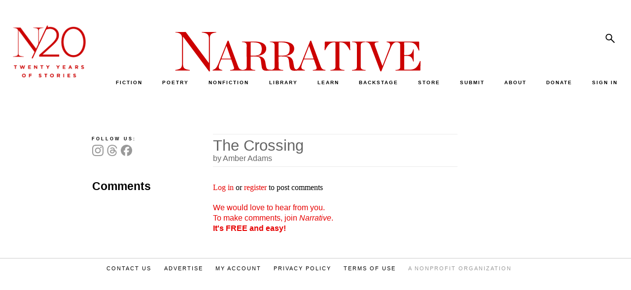

--- FILE ---
content_type: text/html; charset=UTF-8
request_url: https://www.narrativemagazine.com/node/190341/talk
body_size: 8238
content:
<!DOCTYPE html>
<html  lang="en" dir="ltr" prefix="og: https://ogp.me/ns#">
  <head>
    <meta charset="utf-8" />
<link rel="canonical" href="https://www.narrativemagazine.com/node/190341/talk" />
<meta property="og:site_name" content="Narrative Magazine" />
<meta property="og:type" content="website" />
<meta property="og:url" content="https://www.narrativemagazine.com/node/190341/talk" />
<meta property="og:title" content="The Crossing" />
<meta name="twitter:card" content="summary" />
<meta name="twitter:title" content="The Crossing" />
<meta name="Generator" content="Drupal 10 (https://www.drupal.org); Commerce 3" />
<meta name="MobileOptimized" content="width" />
<meta name="HandheldFriendly" content="true" />
<meta name="viewport" content="width=device-width, initial-scale=1.0" />
<link rel="icon" href="/themes/custom/nboots5/favicon.ico" type="image/vnd.microsoft.icon" />

    <title>The Crossing by Amber Adams</title>
    <link rel="preconnect" href="https://fonts.googleapis.com">
    <link type="text/css" rel="stylesheet" href="https://fonts.googleapis.com/css?family=EB+Garamond:ital,wght@0,400..800;1,400..800|Lato:100,300,700,900,regular|Montserrat:100,100italic,200,200italic,300,300italic,500,500italic,600,600italic,700,700italic,800,800italic,900,900italic,italic,regular|Open+Sans:300,600,700,800,regular&subset=latin&display=swap" media="all" />
    <link rel="stylesheet" href="https://fonts.googleapis.com/css2?family=Material+Symbols+Sharp:opsz,wght,FILL,GRAD@48,400,1,0" />
    <link rel="stylesheet" media="all" href="/libraries/drupal-superfish/css/superfish.css?t7c0be" />
<link rel="stylesheet" media="all" href="/core/themes/stable9/css/system/components/align.module.css?t7c0be" />
<link rel="stylesheet" media="all" href="/core/themes/stable9/css/system/components/fieldgroup.module.css?t7c0be" />
<link rel="stylesheet" media="all" href="/core/themes/stable9/css/system/components/container-inline.module.css?t7c0be" />
<link rel="stylesheet" media="all" href="/core/themes/stable9/css/system/components/clearfix.module.css?t7c0be" />
<link rel="stylesheet" media="all" href="/core/themes/stable9/css/system/components/details.module.css?t7c0be" />
<link rel="stylesheet" media="all" href="/core/themes/stable9/css/system/components/hidden.module.css?t7c0be" />
<link rel="stylesheet" media="all" href="/core/themes/stable9/css/system/components/item-list.module.css?t7c0be" />
<link rel="stylesheet" media="all" href="/core/themes/stable9/css/system/components/js.module.css?t7c0be" />
<link rel="stylesheet" media="all" href="/core/themes/stable9/css/system/components/nowrap.module.css?t7c0be" />
<link rel="stylesheet" media="all" href="/core/themes/stable9/css/system/components/position-container.module.css?t7c0be" />
<link rel="stylesheet" media="all" href="/core/themes/stable9/css/system/components/reset-appearance.module.css?t7c0be" />
<link rel="stylesheet" media="all" href="/core/themes/stable9/css/system/components/resize.module.css?t7c0be" />
<link rel="stylesheet" media="all" href="/core/themes/stable9/css/system/components/system-status-counter.css?t7c0be" />
<link rel="stylesheet" media="all" href="/core/themes/stable9/css/system/components/system-status-report-counters.css?t7c0be" />
<link rel="stylesheet" media="all" href="/core/themes/stable9/css/system/components/system-status-report-general-info.css?t7c0be" />
<link rel="stylesheet" media="all" href="/core/themes/stable9/css/system/components/tablesort.module.css?t7c0be" />
<link rel="stylesheet" media="all" href="/modules/custom/narrative/css/narrative.talk.css?t7c0be" />
<link rel="stylesheet" media="all" href="/libraries/sidr/stylesheets/jquery.sidr.bare.css?t7c0be" />
<link rel="stylesheet" media="all" href="/modules/custom/narrative_magazine/css/narrative_magazine.sidr.css?t7c0be" />
<link rel="stylesheet" media="all" href="/modules/custom/narrative_search/css/search.block.css?t7c0be" />
<link rel="stylesheet" media="all" href="/core/themes/stable9/css/core/assets/vendor/normalize-css/normalize.css?t7c0be" />
<link rel="stylesheet" media="all" href="/themes/contrib/bootstrap5/css/components/action-links.css?t7c0be" />
<link rel="stylesheet" media="all" href="/themes/contrib/bootstrap5/css/components/breadcrumb.css?t7c0be" />
<link rel="stylesheet" media="all" href="/themes/contrib/bootstrap5/css/components/container-inline.css?t7c0be" />
<link rel="stylesheet" media="all" href="/themes/contrib/bootstrap5/css/components/details.css?t7c0be" />
<link rel="stylesheet" media="all" href="/themes/contrib/bootstrap5/css/components/exposed-filters.css?t7c0be" />
<link rel="stylesheet" media="all" href="/themes/contrib/bootstrap5/css/components/field.css?t7c0be" />
<link rel="stylesheet" media="all" href="/themes/contrib/bootstrap5/css/components/form.css?t7c0be" />
<link rel="stylesheet" media="all" href="/themes/contrib/bootstrap5/css/components/icons.css?t7c0be" />
<link rel="stylesheet" media="all" href="/themes/contrib/bootstrap5/css/components/inline-form.css?t7c0be" />
<link rel="stylesheet" media="all" href="/themes/contrib/bootstrap5/css/components/item-list.css?t7c0be" />
<link rel="stylesheet" media="all" href="/themes/contrib/bootstrap5/css/components/links.css?t7c0be" />
<link rel="stylesheet" media="all" href="/themes/contrib/bootstrap5/css/components/menu.css?t7c0be" />
<link rel="stylesheet" media="all" href="/themes/contrib/bootstrap5/css/components/more-link.css?t7c0be" />
<link rel="stylesheet" media="all" href="/themes/contrib/bootstrap5/css/components/pager.css?t7c0be" />
<link rel="stylesheet" media="all" href="/themes/contrib/bootstrap5/css/components/tabledrag.css?t7c0be" />
<link rel="stylesheet" media="all" href="/themes/contrib/bootstrap5/css/components/tableselect.css?t7c0be" />
<link rel="stylesheet" media="all" href="/themes/contrib/bootstrap5/css/components/tablesort.css?t7c0be" />
<link rel="stylesheet" media="all" href="/themes/contrib/bootstrap5/css/components/textarea.css?t7c0be" />
<link rel="stylesheet" media="all" href="/themes/contrib/bootstrap5/css/components/ui-dialog.css?t7c0be" />
<link rel="stylesheet" media="all" href="/themes/contrib/bootstrap5/css/components/messages.css?t7c0be" />
<link rel="stylesheet" media="all" href="/themes/custom/nboots5/css/components/forms.css?t7c0be" />
<link rel="stylesheet" media="all" href="/themes/contrib/bootstrap5/css/style.css?t7c0be" />
<link rel="stylesheet" media="all" href="/themes/contrib/bootstrap5/dist/icons/1.11.0/font/bootstrap-icons.css?t7c0be" />
<link rel="stylesheet" media="all" href="/themes/custom/nboots5/css/layout.css?t7c0be" />
<link rel="stylesheet" media="all" href="/themes/custom/nboots5/css/style.css?t7c0be" />
<link rel="stylesheet" media="all" href="/themes/custom/nboots5/css/migrate/html-elements.css?t7c0be" />
<link rel="stylesheet" media="all" href="/themes/custom/nboots5/css/migrate/normalize.css?t7c0be" />
<link rel="stylesheet" media="all" href="/themes/custom/nboots5/css/components/misc.css?t7c0be" />
<link rel="stylesheet" media="all" href="/themes/custom/nboots5/css/components/alerts.css?t7c0be" />
<link rel="stylesheet" media="all" href="/themes/custom/nboots5/css/components/file.css?t7c0be" />
<link rel="stylesheet" media="all" href="/themes/custom/nboots5/css/components/newsletter.css?t7c0be" />
<link rel="stylesheet" media="all" href="/themes/custom/nboots5/css/components/pager.css?t7c0be" />
<link rel="stylesheet" media="all" href="/themes/custom/nboots5/css/migrate/responsive.css?t7c0be" />
<link rel="stylesheet" media="all" href="/themes/custom/nboots5/css/migrate/narrative_style.css?t7c0be" />
<link rel="stylesheet" media="all" href="/themes/custom/nboots5/css/migrate/narrative_overrides.css?t7c0be" />
<link rel="stylesheet" media="all" href="/themes/custom/nboots5/css/migrate/narrative_play.css?t7c0be" />
<link rel="stylesheet" media="all" href="/themes/custom/nboots5/css/migrate/narrative.css?t7c0be" />
<link rel="stylesheet" media="all" href="/themes/custom/nboots5/css/migrate/narrative_non_responsive.css?t7c0be" />
<link rel="stylesheet" media="all" href="/themes/custom/nboots5/css/migrate/mobile_first.css?t7c0be" />
<link rel="stylesheet" media="all" href="/themes/custom/nboots5/css/migrate/narrative_responsive.css?t7c0be" />
<link rel="stylesheet" media="all" href="/themes/custom/nboots5/css/migrate/narrative_responsive_mobile.css?t7c0be" />
<link rel="stylesheet" media="all" href="/themes/custom/nboots5/css/migrate/narrative_classifieds.css?t7c0be" />
<link rel="stylesheet" media="all" href="/themes/custom/nboots5/css/migrate/narrative_editor.css?t7c0be" />
<link rel="stylesheet" media="all" href="/themes/custom/nboots5/css/theme/20-year.css?t7c0be" />
<link rel="stylesheet" media="print" href="/themes/custom/nboots5/css/print.css?t7c0be" />

    
      </head>
  <body class="one-sidebar sidebar-first not-logged-in section-node section-node-190341 section-node-190341-talk path-node-talk taxonomy-poetry taxonomy-15 taxonomy-29 taxonomy-the-body taxonomy-401 taxonomy-coming-of-age taxonomy-405 taxonomy-memory taxonomy-418 taxonomy-social-commentary taxonomy-424 taxonomy-crossing-borders taxonomy-425 taxonomy-war--violence taxonomy-430 taxonomy-relationships taxonomy-431 taxonomy-love taxonomy-434 taxonomy-heartache--loss taxonomy-435 narrative-talk-page not-front path-node page-node-type-story    bg- d-flex flex-column h-100">
        <div class="visually-hidden-focusable skip-link p-3 container">
      <a href="#main-content" class="p-2">
        Skip to main content
      </a>
    </div>
    
      <div class="dialog-off-canvas-main-canvas d-flex flex-column h-100" data-off-canvas-main-canvas>
    <div id="page">
                      <header id="header" role="banner">
                <div class="container row g-0 header">
          
                                <div class="col-sm-12" role="heading">
              <div class="row g-0 logos">
                <div class="col-sm-2 theme-logo-wrapper">
                  <div class="theme-logo">
                    <a href="/" title="Home" rel="home">
                      <img src="/themes/custom/nboots5/images/20_years/N20logox-red.png" alt="20 years">
                    </a>
                  </div>
                </div>
                <div class="col-sm-10 nav-logo-wrapper">
                  <div class="row g-0">
                    <div class="col-sm-9 nm-logo-wrapper">
                                            <a class="logo navbar-btn pull-left" href="/" title="Home" rel="home">
                        <img src="/themes/custom/nboots5/images/20_years/narrative-logo-red.svg" alt="Narrative">
                      </a>
                    </div>
                    <div class="col-sm-3 nm-social-wrapper">
                                              <div class="right_panel">
                            <div class="region region-right-panel">
    <div id="block-nboots5-search" class="block block-narrative-search block-narrative-search-block">
  
    
      <form class="narrative-search-form" data-drupal-selector="narrative-search-form" action="/node/190341/talk" method="post" id="narrative-search-form" accept-charset="UTF-8">
  <div class="js-form-item form-item js-form-type-textfield form-type-textfield js-form-item-search form-item-search">
      <label for="edit-search">Search</label>
        
  <input data-drupal-selector="edit-search" data-msg-maxlength="Search field has a maximum length of 128." type="text" id="edit-search" name="search" value="" size="60" maxlength="128" class="form-text form-control" />


        </div>

    <input data-drupal-selector="edit-search-submit" type="submit" id="edit-search-submit" name="op" value="Search" class="button js-form-submit form-submit btn btn-primary" />


  <input autocomplete="off" data-drupal-selector="form-7uve8rxrhwaxnujydr44pgy748znut-jmlxl39gptso" type="hidden" name="form_build_id" value="form-7uvE8RxrhWAXnUJYDr44PGy748znut-JmLxL39GpTso" />


  <input data-drupal-selector="edit-narrative-search-form" type="hidden" name="form_id" value="narrative_search_form" />

<div class="narrative-search-block-close-button">x</div>
</form>

  </div>

  </div>

                        </div>
                                          </div>
                    <div class="col-sm-12 navbar-header nav_sec">
                      <div id="tag-content-top">
                        <div id="navigation" class="nav">
                            <div class="region region-navigation">
    <div id="block-nboots5-topmenuinner" class="block block-superfish block-superfishmenu-top-menu-inner">
  
    
      
<ul id="superfish-menu-top-menu-inner" class="menu sf-menu sf-menu-top-menu-inner sf-horizontal sf-style-none" role="menu" aria-label="Menu">
  

  
  <li id="menu-top-menu-inner-menu-link-content1d54392b-86b3-4d1d-88ee-11eccaee20fe" class="sf-depth-1 sf-no-children sf-first" role="none">
              <a href="/fiction" title="" class="sf-depth-1" role="menuitem">FICTION</a>
                      </li>


  
  <li id="menu-top-menu-inner-menu-link-content6a2c6383-ed05-409b-b14f-6e2050d81ef6" class="sf-depth-1 sf-no-children" role="none">
              <a href="/poetry" title="" class="sf-depth-1" role="menuitem">POETRY</a>
                      </li>


  
  <li id="menu-top-menu-inner-menu-link-content4702a5dd-4e9d-4fa3-b968-26144a98ae0f" class="sf-depth-1 sf-no-children" role="none">
              <a href="/nonfiction" title="" class="sf-depth-1" role="menuitem">NONFICTION</a>
                      </li>


            
  <li id="menu-top-menu-inner-menu-link-contentf61c73d5-6d73-4adb-812f-ceefb7fa561b" class="sf-depth-1 menuparent" role="none">
              <a href="/archive/authors" title="" class="sf-depth-1 menuparent" role="menuitem" aria-haspopup="true" aria-expanded="false">LIBRARY</a>
                  <ul role="menu">      

  
  <li id="menu-top-menu-inner-menu-link-contente98718d2-0b9a-4262-aa6a-c3ac5313281d" class="sf-depth-2 sf-no-children sf-first" role="none">
              <a href="/archive/authors" title="" class="sf-depth-2" role="menuitem">by Author</a>
                      </li>


  
  <li id="menu-top-menu-inner-menu-link-content6cf5e093-3a11-40b9-bd54-e98d26477d0b" class="sf-depth-2 sf-no-children" role="none">
              <a href="/stories-poems/about" class="sf-depth-2" role="menuitem">by Theme</a>
                      </li>


  
  <li id="menu-top-menu-inner-menu-link-content6019355d-2c7a-4a82-8525-86a5571c3b3d" class="sf-depth-2 sf-no-children" role="none">
              <a href="/archive/stories" title="" class="sf-depth-2" role="menuitem">by Title, Form, Author</a>
                      </li>


  
  <li id="menu-top-menu-inner-menu-link-content3be3901a-9561-43f3-a037-bf692c5b8282" class="sf-depth-2 sf-no-children" role="none">
              <a href="/great-stories/narrative-prize" class="sf-depth-2" role="menuitem">Narrative Prize Winners</a>
                      </li>


  
  <li id="menu-top-menu-inner-menu-link-content9b2a9c9f-6c2b-463c-98a1-a03d7ce2968d" class="sf-depth-2 sf-no-children" role="none">
              <a href="/archive/story_lists" class="sf-depth-2" role="menuitem">Story Lists</a>
                      </li>


  
  <li id="menu-top-menu-inner-menu-link-content5cb5a790-7ba3-4aa3-8f10-4dceed559767" class="sf-depth-2 sf-no-children" role="none">
              <a href="/archive/contests" class="sf-depth-2" role="menuitem">Contests</a>
                      </li>


      </ul>              </li>


            
  <li id="menu-top-menu-inner-menu-link-content2efe4cae-0ae5-426b-9dad-3900f7fa96f6" class="sf-depth-1 menuparent" role="none">
              <a href="/narrative-for-schools" class="sf-depth-1 menuparent" role="menuitem" aria-haspopup="true" aria-expanded="false">LEARN</a>
                  <ul role="menu">      

  
  <li id="menu-top-menu-inner-menu-link-content3a838446-d794-463b-aa33-19685b6395de" class="sf-depth-2 sf-no-children sf-first" role="none">
              <a href="/narrative-for-schools" class="sf-depth-2" role="menuitem">Narrative for Schools</a>
                      </li>


  
  <li id="menu-top-menu-inner-menu-link-content59dfc48c-e4a2-4532-8e96-5548d8ca1f3b" class="sf-depth-2 sf-no-children" role="none">
              <a href="https://www.narrativemagazine.com/eleventh-annual-high-school-contest" class="sf-depth-2 sf-external" role="menuitem">High School Writing Contest</a>
                      </li>


  
  <li id="menu-top-menu-inner-menu-link-content15b102d0-b332-428d-990a-494e9b3894f7" class="sf-depth-2 sf-no-children" role="none">
              <a href="/narrative-for-schools/contest-writing-prompts" class="sf-depth-2" role="menuitem">Writing Prompts</a>
                      </li>


  
  <li id="menu-top-menu-inner-menu-link-contente7a90ed0-8dd7-4e66-bd47-2b1b3783c645" class="sf-depth-2 sf-no-children" role="none">
              <a href="/narrative-for-schools/video-tutorials" class="sf-depth-2" role="menuitem">Video Tutorials</a>
                      </li>


  
  <li id="menu-top-menu-inner-menu-link-content0bc09593-1a64-4ffb-9063-4121015eac60" class="sf-depth-2 sf-no-children" role="none">
              <a href="/narrative-for-schools/eighth-annual-contest/writers-and-mentors-videos" title="Video Discussions with Past Contest Judges" class="sf-depth-2" role="menuitem">Writers &amp; Mentors Videos</a>
                      </li>


  
  <li id="menu-top-menu-inner-menu-link-content97a62cc3-d404-4ee3-9d2e-96c9607fcd51" class="sf-depth-2 sf-no-children" role="none">
              <a href="/narrative-for-schools/advice-and-letters" class="sf-depth-2" role="menuitem">Advice for Writers</a>
                      </li>


  
  <li id="menu-top-menu-inner-menu-link-content0a2061f7-cba0-4428-91ea-cc22a84aa180" class="sf-depth-2 sf-no-children" role="none">
              <a href="/narrative-for-schools/writers-resources" class="sf-depth-2" role="menuitem">Writers’ Resources</a>
                      </li>


  
  <li id="menu-top-menu-inner-menu-link-contente446e164-531d-43fa-9481-4d566e6990d6" class="sf-depth-2 sf-no-children" role="none">
              <a href="https://www.narrativemagazine.com/narrative-for-schools/this-could-be-me" class="sf-depth-2 sf-external" role="menuitem">This Could Be Me</a>
                      </li>


  
  <li id="menu-top-menu-inner-menu-link-content9b6ec6c4-2caf-4b71-bc85-0a16ce938508" class="sf-depth-2 sf-no-children" role="none">
              <a href="/narrative-for-schools/a-great-reading-list" title="Curated Reading for Students" class="sf-depth-2" role="menuitem">Recommended Reading</a>
                      </li>


  
  <li id="menu-top-menu-inner-menu-link-contentfe770429-cc66-4f09-aeba-eb284fdb3953" class="sf-depth-2 sf-no-children" role="none">
              <a href="/narrative-for-schools/theme-based-reading-guide" title="A Curated Guide by Theme" class="sf-depth-2" role="menuitem">Theme-Based Reading Guide</a>
                      </li>


  
  <li id="menu-top-menu-inner-menu-link-contenta2da2a3b-7113-41b3-b003-44acc4776610" class="sf-depth-2 sf-no-children" role="none">
              <a href="/stories-poems/about" class="sf-depth-2" role="menuitem">Explore Our Library by Theme</a>
                      </li>


  
  <li id="menu-top-menu-inner-menu-link-content7a1a0656-15f9-457c-92ec-7bf37d80c0fd" class="sf-depth-2 sf-no-children" role="none">
              <a href="/narrative-for-schools/for-teachers" class="sf-depth-2" role="menuitem">A Note to Teachers</a>
                      </li>


  
  <li id="menu-top-menu-inner-menu-link-content44c1afbb-2bab-493e-b2c7-22fbdd409e53" class="sf-depth-2 sf-no-children" role="none">
              <a href="/narrative-for-schools/for-students" class="sf-depth-2" role="menuitem">A Note to Students</a>
                      </li>


  
  <li id="menu-top-menu-inner-menu-link-contenta4663330-a176-4d02-8f5a-e8167ba598e4" class="sf-depth-2 sf-no-children sf-last" role="none">
              <a href="/narrative-for-schools/about" class="sf-depth-2" role="menuitem">About Narrative for Schools</a>
                      </li>


      </ul>              </li>


  
  <li id="menu-top-menu-inner-menu-link-content12c01ddf-35b1-4384-b2ff-03ff1066bb77" class="sf-depth-1 sf-no-children" role="none">
              <a href="/issues/narrative-backstage" title="" class="sf-depth-1" role="menuitem">BACKSTAGE</a>
                      </li>


  
  <li id="menu-top-menu-inner-menu-link-content84381578-1cdf-4557-92d1-e84f2695107a" class="sf-depth-1 sf-no-children" role="none">
              <a href="/store" title="" class="sf-depth-1" role="menuitem">STORE</a>
                      </li>


  
  <li id="menu-top-menu-inner-menu-link-contentefb88582-9ced-423c-964d-2ebec9e19889" class="sf-depth-1 sf-no-children" role="none">
              <a href="/submit-your-work" title="" class="sf-depth-1" role="menuitem">SUBMIT</a>
                      </li>


            
  <li id="menu-top-menu-inner-menu-link-contenteb67d687-037d-4171-a5bd-5cd44277263e" class="sf-depth-1 menuparent" role="none">
              <a href="/about-narrative" title="" class="sf-depth-1 menuparent" role="menuitem" aria-haspopup="true" aria-expanded="false">ABOUT</a>
                  <ul role="menu">      

  
  <li id="menu-top-menu-inner-menu-link-content13b7b4d7-6b18-4ddc-8c17-14e65c4275b9" class="sf-depth-2 sf-no-children sf-first" role="none">
              <a href="/about-narrative" title="" class="sf-depth-2" role="menuitem">Mission</a>
                      </li>


  
  <li id="menu-top-menu-inner-menu-link-contente6abf056-be4c-42b0-9510-872707524f0c" class="sf-depth-2 sf-no-children" role="none">
              <a href="/masthead" title="" class="sf-depth-2" role="menuitem">Masthead</a>
                      </li>


  
  <li id="menu-top-menu-inner-menu-link-contentdd29ddda-bc38-4669-badd-264a5123862f" class="sf-depth-2 sf-no-children" role="none">
              <a href="/directors" title="" class="sf-depth-2" role="menuitem">Board of Directors</a>
                      </li>


  
  <li id="menu-top-menu-inner-menu-link-content1bee285d-8d04-418d-93be-8ee6278e77ec" class="sf-depth-2 sf-no-children" role="none">
              <a href="http://www.narrativemagazine.com/friends-and-patrons" title="" class="sf-depth-2 sf-external" role="menuitem">Friends &amp; Patrons</a>
                      </li>


  
  <li id="menu-top-menu-inner-menu-link-content430c04be-608b-4963-80e5-f6aaad7d92aa" class="sf-depth-2 sf-no-children" role="none">
              <a href="https://www.narrativemagazine.com/narrative-night-2022" class="sf-depth-2 sf-external" role="menuitem">Events</a>
                      </li>


  
  <li id="menu-top-menu-inner-menu-link-content13092002-d75c-4f66-90a1-53e8e1656317" class="sf-depth-2 sf-no-children" role="none">
              <a href="https://www.narrativemagazine.com/great-stories/recent-awards-our-authors" class="sf-depth-2 sf-external" role="menuitem">Recent Awards for Our Authors</a>
                      </li>


  
  <li id="menu-top-menu-inner-menu-link-contentfb43bf12-6bee-4e3b-81ab-30ca7f1e6d5e" class="sf-depth-2 sf-no-children" role="none">
              <a href="/narrative-news" title="" class="sf-depth-2" role="menuitem">Narrative in the News</a>
                      </li>


  
  <li id="menu-top-menu-inner-menu-link-contentb06b3bfe-0321-4f91-954c-26bcee6861b3" class="sf-depth-2 sf-no-children" role="none">
              <a href="/faq" class="sf-depth-2" role="menuitem">FAQ</a>
                      </li>


  
  <li id="menu-top-menu-inner-menu-link-content8a4f8b57-9a43-4b5b-a35b-cc73d3f48c0c" class="sf-depth-2 sf-no-children" role="none">
              <a href="/advertise" title="" class="sf-depth-2" role="menuitem">Advertise in Narrative</a>
                      </li>


      </ul>              </li>


  
  <li id="menu-top-menu-inner-menu-link-content3fc53a75-005c-4243-8647-8c28c3527014" class="sf-depth-1 sf-no-children" role="none">
              <a href="/donate" class="sf-depth-1" role="menuitem">DONATE</a>
                      </li>


  
  <li id="menu-top-menu-inner-menu-link-content4203e74b-b8e9-40f2-9e41-4c0c577cf38d" class="sf-depth-1 sf-no-children" role="none">
              <a href="/login" class="sf-depth-1" role="menuitem">SIGN IN</a>
                      </li>


</ul>

  </div>

  </div>

                        </div>
                      </div>
                      <div class="clear_div"></div>
                                                                </div>
                  </div>
                </div>

              </div>
                              <div id="nm-mobile-header">
                    <div class="region region-mobile-header">
    <div id="block-nboots5-narrative-mobile-header" class="block block-narrative block-narrative-mobile-header">
  
    
      <a id="nm-mobile-left-menu" href="#nm-mobile-left-menu">
  <span class="material-symbols-sharp">manage_search</span>
</a>
  <a href="/" id="nm-mobile-header-logo">
    <img class="mobile-logo" src="/themes/custom/nboots5/images/20_years/narrative-logo.svg" alt="Narrative"><br>
    <span>TELL ME A STORY</span>
  </a>
<div id="nm-mobile-right-options">
  <a id="nm-mobile-right-menu" href="#nm-mobile-right-menu">
    <span class="material-symbols-sharp">person</span>
  </a>
</div>
<div id="nm-mobile-header-search">
  <form class="nm-mobile-search-form">
    <input class="sidr-nm-search nm-mobile-search" type="text" name="search">
  </form>
</div>
<div id="nm-mobile-menus">
  <div id="nm-mobile-menu-left">
    <div class="nm-sidr-content">
      <div class="sidr-top">
        <a class="nm-mobile-subscribe nm-not-logged-in" href="/register">SUBSCRIBE FOR FREE</a>
        <form class="nm-mobile-search-form">
          <input class="sidr-nm-search nm-mobile-search" type="text" name="search">
          <a href="#" class="nm-mobile-search-submit">
            <span class="material-symbols-sharp">search</span>
          </a>
        </form>
      </div>

              
        <ul class="menu menu--menu-mobile-nav-menu nav">
                                      <li class="nav-item first">
                                        <a href="/fiction" title="" class="nav-link" data-drupal-link-system-path="fiction">FICTION</a>
                  </li>
                                      <li class="nav-item">
                                        <a href="/poetry" title="" class="nav-link" data-drupal-link-system-path="poetry">POETRY</a>
                  </li>
                                      <li class="nav-item">
                                        <a href="/nonfiction" title="" class="nav-link" data-drupal-link-system-path="nonfiction">NONFICTION</a>
                  </li>
                                      <li class="nav-item expanded dropdown">
                                                                          <a href="/archive/authors" title="" data-bs-toggle="dropdown" aria-expanded="false" class="nav-link dropdown-toggle" data-drupal-link-system-path="archive/authors">LIBRARY <span class="caret"></span></a>
                              <ul class="dropdown-menu">
                                      <li class="nav-item first">
                                        <a href="/archive/authors" title="" class="nav-link" data-drupal-link-system-path="archive/authors">BY AUTHOR</a>
                  </li>
                                      <li class="nav-item">
                                        <a href="https://www.narrativemagazine.com/stories-poems/about/living" title="" class="nav-link">BY THEME</a>
                  </li>
                                      <li class="nav-item">
                                        <a href="/archive/stories" title="" class="nav-link" data-drupal-link-system-path="archive/stories">BY TITLE, FORM, AUTHOR</a>
                  </li>
                                      <li class="nav-item">
                                        <a href="https://www.narrativemagazine.com/great-stories/narrative-prize" class="nav-link">NARRATIVE PRIZE WINNERS</a>
                  </li>
                                      <li class="nav-item">
                                        <a href="/archive/story_lists" title="" class="nav-link" data-drupal-link-system-path="archive/story_lists">STORY LISTS</a>
                  </li>
                                      <li class="nav-item last">
                                        <a href="/archive/contests" title="" class="nav-link" data-drupal-link-system-path="archive/contests">CONTESTS</a>
                  </li>
          </ul>
  
                  </li>
                                      <li class="nav-item expanded dropdown">
                                                                          <a href="/narrative-for-schools" data-bs-toggle="dropdown" aria-expanded="false" class="nav-link dropdown-toggle" data-drupal-link-system-path="node/402022">LEARN <span class="caret"></span></a>
                              <ul class="dropdown-menu">
                                      <li class="nav-item first">
                                        <a href="/narrative-for-schools" class="nav-link" data-drupal-link-system-path="node/402022">NARRATIVE FOR SCHOOLS</a>
                  </li>
                                      <li class="nav-item">
                                        <a href="https://www.narrativemagazine.com/eleventh-annual-high-school-contest" class="nav-link">HIGH SCHOOL CONTEST</a>
                  </li>
                                      <li class="nav-item">
                                        <a href="/narrative-for-schools/writing-prompts" class="nav-link" data-drupal-link-system-path="node/494622">WRITING PROMPTS</a>
                  </li>
                                      <li class="nav-item">
                                        <a href="/narrative-for-schools/video-tutorials" class="nav-link" data-drupal-link-system-path="node/402026">VIDEO TUTORIALS</a>
                  </li>
                                      <li class="nav-item">
                                        <a href="/narrative-for-schools/eighth-annual-contest/writers-and-mentors-videos" class="nav-link" data-drupal-link-system-path="node/521992">WRITERS &amp; MENTORS VIDEOS</a>
                  </li>
                                      <li class="nav-item">
                                        <a href="/narrative-for-schools/advice-and-letters" class="nav-link">ADVICE FOR WRITERS</a>
                  </li>
                                      <li class="nav-item">
                                        <a href="/narrative-for-schools/writers-resources" class="nav-link" data-drupal-link-system-path="node/388768">WRITERS’ RESOURCES</a>
                  </li>
                                      <li class="nav-item">
                                        <a href="/narrative-for-schools/a-great-reading-list" class="nav-link">RECOMMENDED READING</a>
                  </li>
                                      <li class="nav-item">
                                        <a href="/narrative-for-schools/theme-based-reading-guide" class="nav-link" data-drupal-link-system-path="node/548069">THEME-BASED READING GUIDE</a>
                  </li>
                                      <li class="nav-item">
                                        <a href="/stories-poems/about" class="nav-link" data-drupal-link-system-path="stories/browse/9">EXPLORE BY THEME</a>
                  </li>
                                      <li class="nav-item">
                                        <a href="/narrative-for-schools/for-teachers" class="nav-link" data-drupal-link-system-path="node/402023">A NOTE TO TEACHERS</a>
                  </li>
                                      <li class="nav-item">
                                        <a href="/narrative-for-schools/for-students" class="nav-link" data-drupal-link-system-path="node/402024">A NOTE TO STUDENTS</a>
                  </li>
                                      <li class="nav-item last">
                                        <a href="/narrative-for-schools/about" class="nav-link" data-drupal-link-system-path="node/570785">ABOUT SCHOOLS</a>
                  </li>
          </ul>
  
                  </li>
                                      <li class="nav-item">
                                        <a href="/issues/narrative-backstage" title="" class="nav-link" data-drupal-link-system-path="node/367">BACKSTAGE</a>
                  </li>
                                      <li class="nav-item">
                                        <a href="/store" title="" class="nav-link" data-drupal-link-system-path="store">STORE</a>
                  </li>
                                      <li class="nav-item">
                                        <a href="/submit-your-work" title="" class="nav-link" data-drupal-link-system-path="node/182">SUBMIT YOUR WORK</a>
                  </li>
                                      <li class="nav-item expanded dropdown">
                                                                          <a href="/about-narrative" title="" data-bs-toggle="dropdown" aria-expanded="false" class="nav-link dropdown-toggle" data-drupal-link-system-path="node/94">ABOUT <span class="caret"></span></a>
                              <ul class="dropdown-menu">
                                      <li class="nav-item first">
                                        <a href="/masthead" title="" class="nav-link" data-drupal-link-system-path="node/190">MASTHEAD</a>
                  </li>
                                      <li class="nav-item">
                                        <a href="/about-narrative" title="" class="nav-link" data-drupal-link-system-path="node/94">MISSION</a>
                  </li>
                                      <li class="nav-item">
                                        <a href="/directors" class="nav-link" data-drupal-link-system-path="node/92456">BOARD OF DIRECTORS</a>
                  </li>
                                      <li class="nav-item">
                                        <a href="/friends-and-patrons" title="" class="nav-link" data-drupal-link-system-path="node/197">FRIENDS &amp; PATRONS</a>
                  </li>
                                      <li class="nav-item">
                                        <a href="https://www.narrativemagazine.com/narrative-night-2021" class="nav-link">EVENTS</a>
                  </li>
                                      <li class="nav-item">
                                        <a href="/narrative-news" title="" class="nav-link" data-drupal-link-system-path="node/843">NARRATIVE IN THE NEWS</a>
                  </li>
                                      <li class="nav-item">
                                        <a href="/faq" title="" class="nav-link" data-drupal-link-system-path="node/841">FAQ</a>
                  </li>
                                      <li class="nav-item last">
                                        <a href="/advertise" title="" class="nav-link" data-drupal-link-system-path="node/7172">ADVERTISE IN NARRATIVE</a>
                  </li>
          </ul>
  
                  </li>
                                      <li class="nav-item">
                                        <a href="/donate" title="" class="nav-link" data-drupal-link-system-path="donate">DONATE</a>
                  </li>
                                      <li class="nav-item last">
                                        <a href="/advertise" class="nav-link" data-drupal-link-system-path="node/7172">ADVERTISING</a>
                  </li>
          </ul>
  


      
              <div style="margin-left: 28px; margin-bottom: 20px; color: #ffffff; font-weight: 400; font-size: 14px; font-family: Open Sans, arial, verdana, sans-serif;">
    Narrative is a <a href="/about-narrative">nonprofit</a>
    <br>supported by readers
    <br>who love great writing.
    <br>Read us.
    <br><a href="/donate">Support us</a>.</div>
            <div class="clearfix"></div>
    </div>

  </div>

  <div id="nm-mobile-menu-right">
    <div class="nm-sidr-content">
      <div class="sidr-top nm-not-logged-in">
        <a class="nm-mobile-subscribe" href="/register">SUBSCRIBE FOR FREE</a>
        <hr>
        <a class="nm-mobile-sign-in" href="/login">Sign In</a>
        <hr>
      </div>

              
        <ul class="menu menu--menu-mobile-user-menu nav">
                                      <li class="nav-item first">
                                        <a href="/login" class="nav-link" data-drupal-link-system-path="login">MY ACCOUNT</a>
                  </li>
                                      <li class="nav-item">
                                        <a href="/contact" title="" class="nav-link" data-drupal-link-system-path="contact">CONTACT US</a>
                  </li>
                                      <li class="nav-item">
                                        <a href="/advertise" title="" class="nav-link" data-drupal-link-system-path="node/7172">ADVERTISE</a>
                  </li>
                                      <li class="nav-item">
                                        <a href="/privacy" title="" class="nav-link" data-drupal-link-system-path="node/201672">PRIVACY POLICY</a>
                  </li>
                                      <li class="nav-item last">
                                        <a href="/terms-of-use" title="" class="nav-link" data-drupal-link-system-path="node/277793">TERMS OF USE</a>
                  </li>
          </ul>
  


      
              <div style="margin-left: 28px; margin-bottom: 20px; color: #e6603a; font-weight: 400; font-size: 14px; font-family: Open Sans, arial, verdana, sans-serif;">
    Narrative is a <a href="/about-narrative">nonprofit</a>
    <br>supported by readers
    <br>who love great writing.
    <br>Read us.
    <br><a href="/donate">Support us</a>.</div>
            <div class="clearfix"></div>
    </div>

  </div>
</div>


  </div>

  </div>

                </div>
                          </div>
          
                                      </div>
        
      </header>
      
        <div id="main" role="main" class="main-container container js-quickedit-main-content">
                  <div class="row g-0">

                                                          <aside class="col-12 col-md-3 sidebar-first sidebar order-2 order-md-1" role="complementary">
                <div class="region region-sidebar-first">
    <div class="nm-rcs-action-links-block block block-narrative-magazine block-narrative-magazine-right-side-action-links" id="block-nboots5-narrativemagazinerightcolumnactionlinksstoryetc">
  
    
      <div class="narrative-share-links"><p class="tagline">FOLLOW US:</p><div class="narrative-social-links"><a href="https://instagram.com/narrativemag"><img src="/files/social/rcs/Instagram_gray_2.svg" alt="" class="img-fluid" />
</a><a href="https://www.threads.net/@narrativemag"><img src="/files/social/rcs/threads_logo_rs_1.svg" alt="" class="img-fluid" />
</a><a href="https://facebook.com/narrativemag"><img src="/files/social/rcs/Facebook_Logo_Primary_0.svg" alt="" class="img-fluid" />
</a></div></div>
  </div>
<div class="comment-sidebar-left">Comments</div>
  </div>

            </aside>
                  
                        <section class="nm-main-content order-1 order-md-2 col-12 col-md-9 col-sm-12">

                                              <div class="highlighted">  <div class="region region-highlighted">
    <div data-drupal-messages-fallback class="hidden"></div>

  </div>
</div>
                      
                    
                                <a id="main-content"></a>
            <div id="content">
                <div class="region region-content">
      <div id="narrative-talk-page">
      <hr>
    <h1 class="page__title title">
      <a href="/issues/winter-2015/poetry/crossing-amber-adams">The Crossing</a>
    </h1>
              <a href="/authors/amber-adams" class="author">by Amber Adams</a>
        <hr>
        <div class="talk-comments-header">
      <a href="/user/login?destination=node/190341/talk">Log in</a> or <a href="/user/register?destination=node/190341/talk">register</a> to post comments
    </div>
    </div>
<div class='talk-comments-footer no-comments'><a href='/user/register?destination=node/190341/talk'>We would love to hear from you.<br />
          To make comments, join <i>Narrative</i>.<br />
          <b>It's FREE and easy!</b></a></div>

  </div>

            </div>
                  </section>

                      </div>
    </div>
  
    
            <footer class="footer container" role="contentinfo">
          <div class="region region-footer">
    <nav role="navigation" aria-labelledby="block-nboots5-menu-secondary-menu-menu" id="block-nboots5-menu-secondary-menu" class="nav_footer block block-menu-secondary-menu">
            
  <h2 class="visually-hidden" id="block-nboots5-menu-secondary-menu-menu"></h2>
  

        
        <ul data-block="footer" class="menu menu--secondary-menu nav">
                                      <li class="nav-item first">
                                        <a href="/contact" title="" class="nav-link" data-drupal-link-system-path="contact">CONTACT US</a>
                  </li>
                                      <li class="nav-item">
                                        <a href="/advertise" class="nav-link" data-drupal-link-system-path="node/7172">ADVERTISE</a>
                  </li>
                                      <li class="nav-item">
                                        <a href="/myaccount" title="Edit account information" class="nav-link" data-drupal-link-system-path="myaccount">MY ACCOUNT</a>
                  </li>
                                      <li class="nav-item">
                                        <a href="/privacy" title="" class="nav-link" data-drupal-link-system-path="node/201672">PRIVACY POLICY</a>
                  </li>
                                      <li class="nav-item">
                                        <a href="/terms-of-use" title="" class="narrative-menu-black nav-link" data-drupal-link-system-path="node/277793">TERMS OF USE</a>
                  </li>
                                      <li class="nav-item last">
                                        <a href="/about-narrative" title="" class="nav-link" data-drupal-link-system-path="node/94">A NONPROFIT ORGANIZATION</a>
                  </li>
          </ul>
  


  </nav>
<div id="block-nboots5-narrative-mobile-footer" class="block block-narrative block-narrative-mobile-footer">
  
    
      <div style="font-weight: 400; font-size: 13px; font-family: Open Sans, arial, verdana, sans-serif;">
    Narrative is a <a href="/about-narrative">nonprofit</a>
    <br>supported by readers
    <br>who love great writing.
    <br>Read us.
    <br><a href="/donate">Support us</a>.</div>
  </div>

  </div>

      </footer>
      </div>
  <div class="region region-bottom-page">
    <div id="block-nboots5-narrativepopupbottom" class="block block-narrative-popup block-narrative-popup-offcanvas-block">
  
    
      <div class="narrative-popup-bottom-placeholder"></div>
  </div>

  </div>


  </div>

    
    <script type="application/json" data-drupal-selector="drupal-settings-json">{"path":{"baseUrl":"\/","pathPrefix":"","currentPath":"node\/190341\/talk","currentPathIsAdmin":false,"isFront":false,"currentLanguage":"en"},"pluralDelimiter":"\u0003","suppressDeprecationErrors":true,"clientside_validation_jquery":{"validate_all_ajax_forms":2,"force_validate_on_blur":false,"force_html5_validation":false,"messages":{"required":"This field is required.","remote":"Please fix this field.","email":"Please enter a valid email address.","url":"Please enter a valid URL.","date":"Please enter a valid date.","dateISO":"Please enter a valid date (ISO).","number":"Please enter a valid number.","digits":"Please enter only digits.","equalTo":"Please enter the same value again.","maxlength":"Please enter no more than {0} characters.","minlength":"Please enter at least {0} characters.","rangelength":"Please enter a value between {0} and {1} characters long.","range":"Please enter a value between {0} and {1}.","max":"Please enter a value less than or equal to {0}.","min":"Please enter a value greater than or equal to {0}.","step":"Please enter a multiple of {0}."}},"superfish":{"superfish-menu-top-menu-inner":{"id":"superfish-menu-top-menu-inner","sf":{"animation":{"opacity":"show","height":"show"},"speed":"fast","autoArrows":false,"dropShadows":true},"plugins":{"touchscreen":{"behaviour":"0","disableHover":0,"cloneParent":0,"mode":"useragent_predefined"},"supposition":true}}},"ajaxTrustedUrl":{"form_action_p_pvdeGsVG5zNF_XLGPTvYSKCf43t8qZYSwcfZl2uzM":true},"mediaelement":{"attachSitewide":0,"setDimensions":0,"defaultVideoWidth":"480","defaultVideoHeight":"270","hideVideoControlsOnLoad":1},"user":{"uid":0,"permissionsHash":"a99676cc6bf067fe5cca375c1bcf393a396d69e4d4a790119e4bbf92d11791ba"}}</script>
<script src="/core/assets/vendor/jquery/jquery.min.js?v=3.7.1"></script>
<script src="/core/assets/vendor/once/once.min.js?v=1.0.1"></script>
<script src="/core/misc/drupalSettingsLoader.js?v=10.5.6"></script>
<script src="/core/misc/drupal.js?v=10.5.6"></script>
<script src="/core/misc/drupal.init.js?v=10.5.6"></script>
<script src="/modules/contrib/jquery_ui/assets/vendor/jquery.ui/ui/version-min.js?v=1.13.2"></script>
<script src="/modules/contrib/jquery_ui/assets/vendor/jquery.ui/ui/jquery-var-for-color-min.js?v=1.13.2"></script>
<script src="/modules/contrib/jquery_ui/assets/vendor/jquery.ui/ui/vendor/jquery-color/jquery.color-min.js?v=1.13.2"></script>
<script src="/modules/contrib/jquery_ui/assets/vendor/jquery.ui/ui/effect-min.js?v=1.13.2"></script>
<script src="/themes/contrib/bootstrap5/dist/bootstrap/5.3.6/dist/js/bootstrap.bundle.js?v=5.3.6"></script>
<script src="/libraries/drupal-superfish/sfsmallscreen.js?t7c0be"></script>
<script src="/themes/custom/nboots5/js/script.js?t7c0be"></script>
<script src="/libraries/jquery-validation/dist/jquery.validate.min.js?t7c0be"></script>
<script src="/modules/contrib/clientside_validation/clientside_validation_jquery/js/cv.jquery.validate.js?t7c0be"></script>
<script src="/modules/contrib/jquery_ui/assets/vendor/jquery.ui/ui/effects/effect-slide-min.js?v=1.13.2"></script>
<script src="/libraries/sidr/jquery.sidr.js?t7c0be"></script>
<script src="/modules/custom/narrative_magazine/js/narrative_magazine.sidr.js?t7c0be"></script>
<script src="/modules/custom/narrative_search/js/search.block.js?t7c0be"></script>
<script src="/modules/contrib/obfuscate_email/js/obfuscate_email.js?t7c0be"></script>
<script src="/modules/contrib/superfish/js/superfish.js?v=2.0"></script>
<script src="/libraries/drupal-superfish/superfish.js?t7c0be"></script>
<script src="/libraries/drupal-superfish/jquery.hoverIntent.minified.js?t7c0be"></script>
<script src="/libraries/drupal-superfish/supposition.js?t7c0be"></script>
<script src="/libraries/drupal-superfish/sftouchscreen.js?t7c0be"></script>

  </body>
</html>


--- FILE ---
content_type: text/css
request_url: https://www.narrativemagazine.com/libraries/drupal-superfish/css/superfish.css?t7c0be
body_size: 1160
content:
.block-superfish {
  width: 100%;
}
.sf-hidden {
  background: transparent !important;
  border: 0 none !important;
  clip: rect(1px 1px 1px 1px);
  clip: rect(1px, 1px, 1px, 1px);
  position: absolute !important;
  height: 1px !important;
  margin: 0 !important;
  overflow: hidden !important;
  padding: 0 !important;
  width: 1px !important;
}
ul.sf-menu,
ul.sf-menu li {
  list-style: none;
}
ul.sf-menu,
ul.sf-menu ul,
ul.sf-menu ol,
ul.sf-menu li,
ul.sf-menu a,
ul.sf-menu span,
ul.sf-menu div,
ul.sf-menu.menu,
ul.sf-menu.menu ul,
ul.sf-menu.menu li {
  margin: 0;
  padding: 0;
}
ul.sf-menu {
  line-height: 1.0;
  z-index: 497;
}
ul.sf-menu:after {
  clear: both;
  content: "";
  height: 0;
  display: block;
  visibility: hidden;
}
ul.sf-menu ul {
  left: 0;
  position: absolute;
  top: -9999px;
  width: 12em;
}
ul.sf-menu ul li {
  width: 100%;
}
ul.sf-menu li {
  float: left;
  position: relative;
  z-index: 498;
}
ul.sf-menu a,
ul.sf-menu span.nolink {
  display: block;
  padding: 1em 1.5em;
  position: relative;
}
ul.sf-menu li:hover,
ul.sf-menu li.sfHover,
ul.sf-menu li:hover ul,
ul.sf-menu li.sfHover ul {
  z-index: 499;
}
ul.sf-menu li:hover > ul,
ul.sf-menu li.sfHover > ul {
  left: 0;
  top: 2.5em;
}
ul.sf-menu li li:hover > ul,
ul.sf-menu li li.sfHover > ul {
  left: 12em;
  top: 0;
}
/**
 * Arrows.
 */
ul.sf-menu .sf-with-ul {
  padding-right: 3em;
}
ul.sf-menu .sf-sub-indicator {
  height: 1em;
  line-height: 9999px;
  opacity: 0.75;
  overflow: hidden;
  position: absolute;
  right: 0.75em;
  speak: none;
  text-indent: -9999px;
  top: 50%;
  -webkit-transform: translateY(-50%);
  -moz-transform: translateY(-50%);
  -ms-transform: translateY(-50%);
  -o-transform: translateY(-50%);
  transform: translateY(-50%);
  width: 1em;
}
ul.sf-menu .sf-sub-indicator:after {
  content: "▼";
  left: 0;
  line-height: 1;
  position: absolute;
  text-indent: 0;
  top: 0;
}
ul.sf-menu ul .sf-sub-indicator:after {
  content: "►";
}
ul.sf-menu a:focus > .sf-sub-indicator,
ul.sf-menu a:hover > .sf-sub-indicator,
ul.sf-menu a:active > .sf-sub-indicator,
ul.sf-menu li:hover > a > .sf-sub-indicator,
ul.sf-menu li.sfHover > a > .sf-sub-indicator,
ul.sf-menu span.nolink:hover > .sf-sub-indicator,
ul.sf-menu li:hover > span.nolink > .sf-sub-indicator,
ul.sf-menu li.sfHover > span.nolink > .sf-sub-indicator {
  opacity: 1;
}
/**
 * Shadow.
 */
ul.sf-menu.sf-horizontal.sf-shadow ul,
ul.sf-menu.sf-vertical.sf-shadow ul,
ul.sf-menu.sf-navbar.sf-shadow ul ul {
  -webkit-box-shadow: 2px 2px 10px rgba(0,0,0,0.5);
  -moz-box-shadow: 2px 2px 10px rgba(0,0,0,0.5);
  box-shadow: 2px 2px 10px rgba(0,0,0,0.5);
}
ul.sf-menu.sf-shadow ul.sf-shadow-off {
  -webkit-box-shadow: none;
  -moz-box-shadow: none;
  box-shadow: none;
}
/**
 * Multi-column sub-menus.
 * Supersubs.js can adjust column widths too and this is a fallback.
 */
ul.sf-menu li.sf-multicolumn-column {
  display: inline;
  float: left;
}
ul.sf-menu li.sf-parent-children-1 ul.sf-multicolumn {
  width: 12em;
}
ul.sf-menu li.sf-parent-children-2 ul.sf-multicolumn {
  width: 24em;
}
ul.sf-menu li.sf-parent-children-3 ul.sf-multicolumn {
  width: 36em;
}
ul.sf-menu li.sf-parent-children-4 ul.sf-multicolumn {
  width: 48em;
}
ul.sf-menu li.sf-parent-children-5 ul.sf-multicolumn {
  width: 60em;
}
ul.sf-menu li.sf-parent-children-6 ul.sf-multicolumn {
  width: 72em;
}
ul.sf-menu li.sf-parent-children-7 ul.sf-multicolumn {
  width: 84em;
}
ul.sf-menu li.sf-parent-children-8 ul.sf-multicolumn {
  width: 96em;
}
ul.sf-menu li.sf-parent-children-9 ul.sf-multicolumn {
  width: 108em;
}
ul.sf-menu li.sf-parent-children-10 ul.sf-multicolumn {
  width: 120em;
}
ul.sf-menu li.sf-multicolumn-column:nth-child(1):nth-last-child(2),
ul.sf-menu li.sf-multicolumn-column:nth-child(2):nth-last-child(1) {
  width: 50%;
}
ul.sf-menu li.sf-multicolumn-column:nth-child(1):nth-last-child(3),
ul.sf-menu li.sf-multicolumn-column:nth-child(2):nth-last-child(2),
ul.sf-menu li.sf-multicolumn-column:nth-child(3):nth-last-child(1) {
  width: 32.333%;
}
ul.sf-menu li.sf-multicolumn-column:nth-child(1):nth-last-child(4),
ul.sf-menu li.sf-multicolumn-column:nth-child(2):nth-last-child(3),
ul.sf-menu li.sf-multicolumn-column:nth-child(3):nth-last-child(2),
ul.sf-menu li.sf-multicolumn-column:nth-child(4):nth-last-child(1) {
  width: 25%;
}
ul.sf-menu li.sf-multicolumn-column:nth-child(1):nth-last-child(5),
ul.sf-menu li.sf-multicolumn-column:nth-child(2):nth-last-child(4),
ul.sf-menu li.sf-multicolumn-column:nth-child(3):nth-last-child(3),
ul.sf-menu li.sf-multicolumn-column:nth-child(4):nth-last-child(2),
ul.sf-menu li.sf-multicolumn-column:nth-child(5):nth-last-child(1) {
  width: 20%;
}
ul.sf-menu li.sf-multicolumn-column:nth-child(1):nth-last-child(6),
ul.sf-menu li.sf-multicolumn-column:nth-child(2):nth-last-child(5),
ul.sf-menu li.sf-multicolumn-column:nth-child(3):nth-last-child(4),
ul.sf-menu li.sf-multicolumn-column:nth-child(4):nth-last-child(3),
ul.sf-menu li.sf-multicolumn-column:nth-child(5):nth-last-child(2),
ul.sf-menu li.sf-multicolumn-column:nth-child(6):nth-last-child(1) {
  width: 16.665%;
}
ul.sf-menu li.sf-multicolumn-column:nth-child(1):nth-last-child(7),
ul.sf-menu li.sf-multicolumn-column:nth-child(2):nth-last-child(6),
ul.sf-menu li.sf-multicolumn-column:nth-child(3):nth-last-child(5),
ul.sf-menu li.sf-multicolumn-column:nth-child(4):nth-last-child(4),
ul.sf-menu li.sf-multicolumn-column:nth-child(5):nth-last-child(3),
ul.sf-menu li.sf-multicolumn-column:nth-child(6):nth-last-child(2),
ul.sf-menu li.sf-multicolumn-column:nth-child(7):nth-last-child(1),
ul.sf-menu li.sf-multicolumn-column:nth-child(1):nth-last-child(8),
ul.sf-menu li.sf-multicolumn-column:nth-child(2):nth-last-child(7),
ul.sf-menu li.sf-multicolumn-column:nth-child(3):nth-last-child(6),
ul.sf-menu li.sf-multicolumn-column:nth-child(4):nth-last-child(5),
ul.sf-menu li.sf-multicolumn-column:nth-child(5):nth-last-child(4),
ul.sf-menu li.sf-multicolumn-column:nth-child(6):nth-last-child(3),
ul.sf-menu li.sf-multicolumn-column:nth-child(7):nth-last-child(2),
ul.sf-menu li.sf-multicolumn-column:nth-child(8):nth-last-child(1) {
  width: 14.2855%;
}
ul.sf-menu li.sf-multicolumn-column:nth-child(1):nth-last-child(9),
ul.sf-menu li.sf-multicolumn-column:nth-child(2):nth-last-child(8),
ul.sf-menu li.sf-multicolumn-column:nth-child(3):nth-last-child(7),
ul.sf-menu li.sf-multicolumn-column:nth-child(4):nth-last-child(6),
ul.sf-menu li.sf-multicolumn-column:nth-child(5):nth-last-child(5),
ul.sf-menu li.sf-multicolumn-column:nth-child(6):nth-last-child(4),
ul.sf-menu li.sf-multicolumn-column:nth-child(7):nth-last-child(3),
ul.sf-menu li.sf-multicolumn-column:nth-child(8):nth-last-child(2),
ul.sf-menu li.sf-multicolumn-column:nth-child(9):nth-last-child(1) {
  width: 11.111%;
}
ul.sf-menu li.sf-multicolumn-column:nth-child(1):nth-last-child(10),
ul.sf-menu li.sf-multicolumn-column:nth-child(2):nth-last-child(9),
ul.sf-menu li.sf-multicolumn-column:nth-child(3):nth-last-child(8),
ul.sf-menu li.sf-multicolumn-column:nth-child(4):nth-last-child(7),
ul.sf-menu li.sf-multicolumn-column:nth-child(5):nth-last-child(6),
ul.sf-menu li.sf-multicolumn-column:nth-child(6):nth-last-child(5),
ul.sf-menu li.sf-multicolumn-column:nth-child(7):nth-last-child(4),
ul.sf-menu li.sf-multicolumn-column:nth-child(8):nth-last-child(3),
ul.sf-menu li.sf-multicolumn-column:nth-child(9):nth-last-child(2),
ul.sf-menu li.sf-multicolumn-column:nth-child(10):nth-last-child(1) {
  width: 10%;
}
/**
 * "Vertical" type.
 */
ul.sf-menu.sf-vertical {
  width: 12em;
}
ul.sf-menu.sf-vertical li {
  width: 100%;
}
ul.sf-menu.sf-vertical li:hover > ul,
ul.sf-menu.sf-vertical li.sfHover > ul {
  left: 12em;
  top: 0;
}
ul.sf-menu.sf-vertical .sf-sub-indicator:after {
  content: "►";
}
/**
 * "Navbar" type.
 */
ul.sf-menu.sf-navbar {
  position: relative;
}
ul.sf-menu.sf-navbar li {
  position: static;
}
ul.sf-menu.sf-navbar li li {
  position: relative;
}
ul.sf-menu.sf-navbar li ul,
ul.sf-menu.sf-navbar li li li {
  width: 100%;
}
ul.sf-menu.sf-navbar li li {
  width: auto;
  float: left;
}
ul.sf-menu.sf-navbar li li:hover > ul,
ul.sf-menu.sf-navbar li li.sfHover > ul,
ul.sf-menu.sf-navbar > li.active-trail > ul {
  left: 0;
  top: 2.5em;
}
ul.sf-menu.sf-navbar li li li:hover > ul,
ul.sf-menu.sf-navbar li li li.sfHover > ul {
  left: 12em;
  top: 0;
}
ul.sf-menu.sf-navbar ul .sf-sub-indicator:after {
  content: "▼";
}
ul.sf-menu.sf-navbar ul ul .sf-sub-indicator:after {
  content: "►";
}
/**
 * sfSmallscreen.
 */
ul.sf-menu.sf-accordion {
  display: none;
  position: absolute;
}
ul.sf-menu.sf-accordion,
ul.sf-menu.sf-accordion ul,
ul.sf-menu.sf-accordion li {
  float: left;
  width: 100%;
}
ul.sf-menu.sf-accordion ul {
  margin: 0;
  padding: 0;
}
ul.sf-menu.sf-accordion.sf-expanded,
ul.sf-menu.sf-accordion li.sf-expanded > ul {
  left: auto !important;
  position: relative;
  top: auto !important;
}
ul.sf-menu.sf-accordion .sf-sub-indicator:after {
  content: "▼";
}
ul.sf-menu.sf-accordion.sf-accordion-with-buttons .sf-accordion-button:after {
  content: "▼";
  margin: 0 0 0 1em;
}
ul.sf-menu.sf-accordion.sf-accordion-with-buttons li.sf-expanded > .sf-accordion-button:after {
  content: "▲";
}
/**
 * RTL support.
 */
ul.sf-menu.rtl,
ul.sf-menu.rtl li {
  float: right;
}
ul.sf-menu.rtl ul,
ul.sf-menu.rtl li:hover > ul,
ul.sf-menu.rtl li.sfHover > ul {
  left: auto;
  right: 0;
}
ul.sf-menu.rtl .sf-sub-indicator {
  left: 0.75em;
  right: auto;
}
ul.sf-menu.rtl.sf-horizontal.sf-shadow ul,
ul.sf-menu.rtl.sf-vertical.sf-shadow ul,
ul.sf-menu.rtl.sf-navbar.sf-shadow ul ul {
  -webkit-box-shadow: -2px 2px 10px rgba(0,0,0,0.5);
  -moz-box-shadow: -2px 2px 10px rgba(0,0,0,0.5);
  box-shadow: -2px 2px 10px rgba(0,0,0,0.5);
}
ul.sf-menu.rtl.sf-horizontal ul .sf-sub-indicator:after,
ul.sf-menu.rtl.sf-navbar ul ul .sf-sub-indicator:after,
ul.sf-menu.rtl.sf-vertical .sf-sub-indicator:after {
  content: "◄";
}
ul.sf-menu.rtl li.sf-multicolumn-column,
ul.sf-menu.rtl.sf-navbar li li {
  float: right;
}
ul.sf-menu.rtl.sf-navbar li li:hover > ul,
ul.sf-menu.rtl.sf-navbar li li.sfHover > ul {
  left: auto;
  right: 0;
}
ul.sf-menu.rtl li li:hover > ul,
ul.sf-menu.rtl li li.sfHover > ul,
ul.sf-menu.rtl.sf-vertical li:hover > ul,
ul.sf-menu.rtl.sf-vertical li.sfHover > ul,
ul.sf-menu.rtl.sf-navbar li li li:hover > ul,
ul.sf-menu.rtl.sf-navbar li li li.sfHover > ul {
  left: auto;
  right: 12em;
}
ul.sf-menu.rtl.sf-accordion.sf-expanded,
ul.sf-menu.rtl.sf-accordion li.sf-expanded > ul {
  right: auto !important;
}


--- FILE ---
content_type: text/css
request_url: https://www.narrativemagazine.com/modules/custom/narrative/css/narrative.talk.css?t7c0be
body_size: -115
content:
.narrative-talk-page .filter-wrapper,
.narrative-talk-page .bue-toolbar {
  display: none;
}
.narrative-talk-page #content {
  max-width: 512px;
}
.narrative-talk-page h2 {
  font-family: Arial, Verdana, sans-serif;
}

#narrative-talk-page hr {
  margin: 6px 0;
}
#narrative-talk-page #comments {
  padding-top: 15px;
}
#narrative-talk-page #comments p {
  text-indent: 0;
}

.talk-comments-header {
  margin-top: 30px;
}
.talk-comments-footer {
  font-family: Arial, Verdana, sans-serif;
}
.talk-comments-footer.no-comments {
  margin-top: 20px;
}


--- FILE ---
content_type: text/css
request_url: https://www.narrativemagazine.com/themes/custom/nboots5/css/components/misc.css?t7c0be
body_size: 3888
content:
/**
 * @file
 * SMACSS Modules
 *
 * Adds modular sets of styles.
 *
 * Additional useful selectors can be found in Zen's online documentation.
 * https://drupal.org/node/1707736
 */

/**
 * Wireframes.
 */
.with-wireframes #header,
.with-wireframes #main,
.with-wireframes #content,
.with-wireframes #navigation,
.with-wireframes .region-sidebar-first,
.with-wireframes .region-sidebar-second,
.with-wireframes #footer,
.with-wireframes .region-bottom {
  outline: 1px solid #ccc;
}
.lt-ie8 .with-wireframes #header,
.lt-ie8 .with-wireframes #main,
.lt-ie8 .with-wireframes #content,
.lt-ie8 .with-wireframes #navigation,
.lt-ie8 .with-wireframes .region-sidebar-first,
.lt-ie8 .with-wireframes .region-sidebar-second,
.lt-ie8 .with-wireframes #footer,
.lt-ie8 .with-wireframes .region-bottom {
  /* IE6/7 do not support the outline property. */
  border: 1px solid #ccc;
}

/**
 * Accessibility features.
 */

/* element-invisible as defined by http://snook.ca/archives/html_and_css/hiding-content-for-accessibility */
.element-invisible,
.element-focusable,
#navigation .block-menu .block__title,
#navigation .block-menu-block .block__title {
  position: absolute !important;
  height: 1px;
  width: 1px;
  overflow: hidden;
  clip: rect(1px 1px 1px 1px);
  clip: rect(1px, 1px, 1px, 1px);
}

/* Turns off the element-invisible effect. */
.element-focusable:active,
.element-focusable:focus {
  position: static !important;
  clip: auto;
  height: auto;
  width: auto;
  overflow: auto;
}

/*
 * The skip-link link will be completely hidden until a user tabs to the link.
 */
#skip-link {
  margin: 0;
}
#skip-link a,
#skip-link a:visited {
  display: block;
  width: 100%;
  padding: 2px 0 3px 0;
  text-align: center;
  background-color: #666;
  color: #fff;
}

/**
 * Branding header.
 */

/* Wrapping link for logo. */
.header__logo {
  float: left; /* LTR */
  margin: 0;
  padding: 0;
}

/* Logo image. */
.header__logo-image {
  vertical-align: bottom;
}

/* Wrapper for website name and slogan. */
.header__name-and-slogan {
  float: left;
}

/* The name of the website. */
.header__site-name {
  margin: 0;
  font-size: 2em;
  line-height: 1.5em;
}

/* The link around the name of the website. */
.header__site-link:link,
.header__site-link:visited {
  color: #000;
  text-decoration: none;
}
.header__site-link:hover,
.header__site-link:focus {
  text-decoration: underline;
}

/* The slogan (or tagline) of a website. */
.header__site-slogan {
  margin: 0;
}

/* The secondary menu (login, etc.) */
.header__secondary-menu {
  float: right; /* LTR */
}

/* Wrapper for any blocks placed in the header region. */
.header__region {
  /* Clear the logo. */
  clear: both;
}

/**
 * Navigation bar.
 */
#navigation {
  /* Sometimes you want to prevent overlapping with main div. */
  /* overflow: hidden; */
}
#navigation .block {
  margin-bottom: 0;
}

/* Main menu and secondary menu links and menu block links. */
#navigation .links,
#navigation .menu {
  margin: 0;
  padding: 0;
  text-align: left; /* LTR */
}
#navigation .links li,
#navigation .menu li {
  /* A simple method to get navigation links to appear in one line. */
  float: left; /* LTR */
  padding: 0 10px 0 0; /* LTR */
  list-style-type: none;
  list-style-image: none;
}
#navigation .menu.sf-menu li ul li {
  float: none;
}

/**
 * Breadcrumb navigation.
 */
.breadcrumb ol {
  margin: 0;
  padding: 0;
}
.breadcrumb li {
  display: inline;
  list-style-type: none;
  margin: 0;
  padding: 0;
}

/**
 * Titles.
 */
.page__title,          /* The title of the page. */
.node__title,          /* Title of a piece of content when it is given in a list of content. */
.block__title,         /* Block title. */
.comments__title,      /* Comment section heading. */
.comments__form-title, /* Comment form heading. */
.comment__title {      /* Comment title. */
  margin: 0;
}

/**
 * Messages.
 */
.messages,
.messages--status,
.messages--warning,
.messages--error {
  margin: 1.5em 0;
  padding: 10px 10px 10px 50px; /* LTR */
  background-image: url('../../images/message-24-ok.png');
  background-position: 8px 8px; /* LTR */
  background-repeat: no-repeat;
  border: 1px solid #be7;
}
.messages--warning {
  background-image: url('../../images/message-24-warning.png');
  border-color: #ed5;
}
.messages--error {
  background-image: url('../../images/message-24-error.png');
  border-color: #ed541d;
}
.messages__list {
  margin: 0;
}
.messages__item {
  list-style-image: none;
}

/* Core/module installation error messages. */
.messages--error p.error {
  color: #333;
}

/* System status report. */
.ok,
.messages--status {
  background-color: #f8fff0;
  color: #234600;
}
.warning,
.messages--warning {
  background-color: #fffce5;
  color: #840;
}
.error,
.messages--error {
  background-color: #fef5f1;
  color: #8c2e0b;
}

/**
 * Tabs.
 */

/* Basic positioning styles shared by primary and secondary tabs. */
.tabs-primary,
.tabs-secondary {
  overflow: hidden;
  background-image: -webkit-gradient(linear, 50% 100%, 50% 0%, color-stop(100%, #bbbbbb), color-stop(100%, transparent));
  background-image: -webkit-linear-gradient(bottom, #bbbbbb 1px, transparent 1px);
  background-image: -moz-linear-gradient(bottom, #bbbbbb 1px, transparent 1px);
  background-image: -o-linear-gradient(bottom, #bbbbbb 1px, transparent 1px);
  background-image: linear-gradient(bottom, #bbbbbb 1px, transparent 1px);
  /* IE 9 and earlier don't understand gradients. */
  list-style: none;
  border-bottom: 1px solid #bbbbbb \0/ie;
  margin: 1.5em 0;
  padding: 0 2px;
  white-space: nowrap;
}
.tabs-primary__tab,
.tabs-secondary__tab,
.tabs-secondary__tab.is-active {
  float: left; /* LTR */
  margin: 0 3px;
}
a.tabs-primary__tab-link,
a.tabs-secondary__tab-link {
  border: 1px solid #e9e9e9;
  border-right: 0;
  border-bottom: 0;
  display: block;
  line-height: 1.5em;
  text-decoration: none;
}

/* Primary tabs. */
.tabs-primary__tab,
.tabs-primary__tab.is-active {
  -moz-border-radius-topleft: 4px;
  -webkit-border-top-left-radius: 4px;
  border-top-left-radius: 4px;
  -moz-border-radius-topright: 4px;
  -webkit-border-top-right-radius: 4px;
  border-top-right-radius: 4px;
  text-shadow: 1px 1px 0 white;
  border: 1px solid #bbbbbb;
  border-bottom-color: transparent;
  /* IE 9 and earlier don't understand gradients. */
  border-bottom: 0 \0/ie;
}
.is-active.tabs-primary__tab {
  border-bottom-color: white;
}
a.tabs-primary__tab-link,
a.tabs-primary__tab-link.is-active {
  -moz-border-radius-topleft: 4px;
  -webkit-border-top-left-radius: 4px;
  border-top-left-radius: 4px;
  -moz-border-radius-topright: 4px;
  -webkit-border-top-right-radius: 4px;
  border-top-right-radius: 4px;
  -webkit-transition: background-color 0.3s;
  -moz-transition: background-color 0.3s;
  -o-transition: background-color 0.3s;
  transition: background-color 0.3s;
  color: #333;
  background-color: #dedede;
  letter-spacing: 1px;
  padding: 0 1em;
  text-align: center;
}
a.tabs-primary__tab-link:hover,
a.tabs-primary__tab-link:focus {
  background-color: #e9e9e9;
  border-color: #f2f2f2;
}
a.tabs-primary__tab-link:active,
a.tabs-primary__tab-link.is-active {
  background-color: transparent;
  filter: progid:DXImageTransform.Microsoft.gradient(gradientType=0, startColorstr='#FFE9E9E9', endColorstr='#00E9E9E9');
  background-image: -webkit-gradient(linear, 50% 0%, 50% 100%, color-stop(0%, #e9e9e9), color-stop(100%, rgba(233, 233, 233, 0)));
  background-image: -webkit-linear-gradient(#e9e9e9, rgba(233, 233, 233, 0));
  background-image: -moz-linear-gradient(#e9e9e9, rgba(233, 233, 233, 0));
  background-image: -o-linear-gradient(#e9e9e9, rgba(233, 233, 233, 0));
  background-image: linear-gradient(#e9e9e9, rgba(233, 233, 233, 0));
  border-color: #fff;
}

/* Secondary tabs. */
.tabs-secondary {
  font-size: .9em;
  /* Collapse bottom margin of ul.primary. */
  margin-top: -1.5em;
}
.tabs-secondary__tab,
.tabs-secondary__tab.is-active {
  margin: 0.75em 3px;
}
a.tabs-secondary__tab-link,
a.tabs-secondary__tab-link.is-active {
  -webkit-border-radius: 0.75em;
  -moz-border-radius: 0.75em;
  -ms-border-radius: 0.75em;
  -o-border-radius: 0.75em;
  border-radius: 0.75em;
  -webkit-transition: background-color 0.3s;
  -moz-transition: background-color 0.3s;
  -o-transition: background-color 0.3s;
  transition: background-color 0.3s;
  text-shadow: 1px 1px 0 white;
  background-color: #f2f2f2;
  color: #666;
  padding: 0 .5em;
}
a.tabs-secondary__tab-link:hover,
a.tabs-secondary__tab-link:focus {
  background-color: #dedede;
  border-color: #999;
  color: #333;
}
a.tabs-secondary__tab-link:active,
a.tabs-secondary__tab-link.is-active {
  text-shadow: 1px 1px 0 #333333;
  background-color: #666;
  border-color: #000;
  color: #fff;
}

/**
 * Inline styles.
 */

/* List of links generated by theme_links(). */
.inline {
  display: inline;
  padding: 0;
}
.inline li {
  display: inline;
  list-style-type: none;
  padding: 0 1em 0 0; /* LTR */
}

/* The inline field label used by the Fences module. */
span.field-label {
  padding: 0 1em 0 0; /* LTR */
}

/**
 * "More" links.
 */
.more-link {
  text-align: right; /* LTR */
}
.more-help-link {
  text-align: right; /* LTR */
}
.more-help-link a {
  background-image: url('../../images/help.png');
  background-position: 0 50%; /* LTR */
  background-repeat: no-repeat;
  padding: 1px 0 1px 20px; /* LTR */
}

/**
 * Pager.
 */

/* A list of page numbers when more than 1 page of content is available. */
.pager {
  clear: both;
  padding: 0;
  text-align: center;
}

.pager-item,     /* A list item containing a page number in the list of pages. */
.pager-first,    /* The first page's list item. */
.pager-previous, /* The previous page's list item. */
.pager-next,     /* The next page's list item. */
.pager-last,     /* The last page's list item. */
.pager-ellipsis, /* A concatenation of several list items using an ellipsis. */
.pager-current { /* The current page's list item. */
  display: inline;
  padding: 0 0.5em;
  list-style-type: none;
  background-image: none;
}
.pager-current {
  font-weight: bold;
}

/**
 * Blocks.
 */

/* Block wrapper. */
.block {
  padding-bottom: 1.5em;
}

/**
 * Menus.
 */
.menu__item.is-leaf {
  list-style-image: url('../../images/menu-leaf.png');
  list-style-type: square;
}
.menu__item.is-expanded {
  list-style-image: url('../../images/menu-expanded.png');
  list-style-type: circle;
}
.menu__item.is-collapsed {
  list-style-image: url('../../images/menu-collapsed.png'); /* LTR */
  list-style-type: disc;
}

/* The active item in a Drupal menu. */
.menu a.active {
  color: #000;
}

/**
 * Marker.
 */

/* The "new" or "updated" marker. */
.new,
.update {
  color: #c00;
  /* Remove background highlighting from <mark> in normalize. */
  background-color: transparent;
}

/**
 * Unpublished note.
 */

/* The word "Unpublished" displayed underneath the content. */
.unpublished {
  height: 0;
  overflow: visible;
  /* Remove background highlighting from <mark> in normalize. */
  background-color: transparent;
  color: #d8d8d8;
  font-size: 75px;
  line-height: 1;
  font-family: Impact, "Arial Narrow", Helvetica, sans-serif;
  font-weight: bold;
  text-transform: uppercase;
  text-align: center;
  padding: 0;
  /* A very nice CSS3 property. */
  word-wrap: break-word;
}
.lt-ie8 .node-unpublished > *,
.lt-ie8 .comment-unpublished > * {
  /* Otherwise these elements will appear below the "Unpublished" text. */
  position: relative;
}

/**
 * Comments.
 */

/* Wrapper for the list of comments and its title. */
.comments {
  margin: 1.5em 0;
}

/* Preview of the comment before submitting new or updated comment. */
.comment-preview {
  /* Drupal core will use a #ffffea background. See #1110842. */
  background-color: #ffffea;
}

/* Wrapper for a single comment. */
.comment {
  /* Comment's permalink wrapper. */
}
.comment .permalink {
  text-transform: uppercase;
  font-size: 75%;
}

/* Nested comments are indented. */
.indented {
  /* Drupal core uses a 25px left margin. */
  margin-left: 30px; /* LTR */
}

/**
 * Forms.
 */

/* Wrapper for a form element (or group of form elements) and its label. */
.form-item {
  margin: 1.5em 0;
}

/* Pack groups of checkboxes and radio buttons closer together. */
.form-checkboxes .form-item,
.form-radios .form-item {
  /* Drupal core uses "0.4em 0". */
  margin: 0;
}

/* Form items in a table. */
tr.odd .form-wrapper,
tr.even .form-wrapper,
tr.odd .form-item,
tr.even .form-item {
  margin: 0;
}

/* Highlight the form elements that caused a form submission error. */
.form-item input.error,
.form-item textarea.error,
.form-item select.error {
  border: 1px solid #c00;
}

/* The descriptive help text (separate from the label). */
.form-item .description {
  font-size: 0.85em;
}
.form-type-radio .description,
.form-type-checkbox .description {
  margin-left: 2.4em;
}

/* The part of the label that indicates a required field. */
.form-required {
  color: #c00;
}

/* Labels for radios and checkboxes. */
label.option {
  display: inline;
  font-weight: normal;
}

/* Buttons used by contrib modules like Media. */
a.button {
  -webkit-appearance: button;
  -moz-appearance: button;
  appearance: button;
}

/* Password confirmation. */
.password-parent,
.confirm-parent {
  margin: 0;
}

/* Drupal's default login form block. */
#user-login-form {
  text-align: left; /* LTR */
}

/**
 * OpenID
 *
 * The default styling for the OpenID login link seems to assume Garland's
 * styling of list items.
 */

/* OpenID creates a new ul above the login form's links. */
.openid-links {
  /* Position OpenID's ul next to the rest of the links. */
  margin-bottom: 0;
}

/* The "Log in using OpenID" and "Cancel OpenID login" links. */
.openid-link,
.user-link {
  margin-top: 1.5em;
}
html.js #user-login-form li.openid-link,
#user-login-form li.openid-link {
  /* Un-do some of the padding on the ul list. */
  margin-left: -20px; /* LTR */
}
#user-login ul {
  margin: 1.5em 0;
}

/**
 * Drupal admin tables.
 */
form th {
  text-align: left; /* LTR */
  padding-right: 1em; /* LTR */
  border-bottom: 3px solid #ccc;
}
form tbody {
  border-top: 1px solid #ccc;
}
form table ul {
  margin: 0;
}
tr.even,
tr.odd {
  background-color: #eee;
  border-bottom: 1px solid #ccc;
  padding: 0.1em 0.6em;
}
tr.even {
  background-color: #fff;
}
.lt-ie8 tr.even th,
.lt-ie8 tr.even td,
.lt-ie8 tr.odd th,
.lt-ie8 tr.odd td {
  /* IE doesn't display borders on table rows. */
  border-bottom: 1px solid #ccc;
}

/* Markup generated by theme_tablesort_indicator(). */
td.active {
  background-color: #ddd;
}

/* Center checkboxes inside table cell. */
td.checkbox,
th.checkbox {
  text-align: center;
  display: table-cell;
}

/* Drupal core wrongly puts this in system.menus.css. Since we override that, add it back. */
td.menu-disabled {
  background: #ccc;
}

/**
 * Autocomplete.
 *
 * @see autocomplete.js
 */

/* Suggestion list. */
#autocomplete .selected {
  background: #0072b9;
  color: #fff;
}

/**
 * Collapsible fieldsets.
 *
 * @see collapse.js
 */
html.js .collapsible .fieldset-legend {
  background-image: url('../../images/menu-expanded.png');
  background-position: 5px 65%; /* LTR */
  background-repeat: no-repeat;
  padding-left: 15px; /* LTR */
}
html.js .collapsed .fieldset-legend {
  background-image: url('../../images/menu-collapsed.png'); /* LTR */
  background-position: 5px 50%; /* LTR */
}
.fieldset-legend .summary {
  color: #999;
  font-size: 0.9em;
  margin-left: 0.5em;
}

/**
 * TableDrag behavior.
 *
 * @see tabledrag.js
 */
tr.drag {
  background-color: #fffff0;
}
tr.drag-previous {
  background-color: #ffd;
}
.tabledrag-toggle-weight {
  font-size: 0.9em;
}
.draggable a.tabledrag-handle {
  padding-left: 4px;
}
td a.tabledrag-handle .handle {
  display: block;
  padding-right: 0 !important;
}

/**
 * TableSelect behavior.
 *
 * @see tableselect.js
 */
tr.selected td {
  background: #ffc;
}

/**
 * Progress bar.
 *
 * @see progress.js
 */
.progress {
  font-weight: bold;
}
.progress .bar {
  background: #ccc;
  border-color: #666;
  margin: 0 0.2em;
  -webkit-border-radius: 3px;
  -moz-border-radius: 3px;
  -ms-border-radius: 3px;
  -o-border-radius: 3px;
  border-radius: 3px;
}
.progress .filled {
  background-color: #0072b9;
  background-image: url('../../images/progress.gif');
}


--- FILE ---
content_type: text/css
request_url: https://www.narrativemagazine.com/themes/custom/nboots5/css/components/alerts.css?t7c0be
body_size: -240
content:
.alert > ul {
  margin-top: 0;
}


--- FILE ---
content_type: text/css
request_url: https://www.narrativemagazine.com/themes/custom/nboots5/css/components/newsletter.css?t7c0be
body_size: -101
content:
.newsletter-weekly {
  color: #cc3300;
}
.newsletter-schools {
  color: #cc3359;
}
.newsletter-workshops {
  color: #046892;
}
.newsletter-selectinfo {
  color: #026c1f;
}


--- FILE ---
content_type: application/javascript
request_url: https://www.narrativemagazine.com/themes/custom/nboots5/js/script.js?t7c0be
body_size: 716
content:
/**
 * @file
 * A JavaScript file for the theme.
 */

(function ($, Drupal, once, window, document, undefined) {
  'use strict';

  Drupal.behaviors.nboots5Behavior = {
    attach: function (context, settings) {

      // Check image source and hide submit your story images.
      $('img[src="/files/images_in_stories/Submit_Your_Story.png"]').addClass('no-print');

      // FlexSlider custom previous and next.
      if ($('#front-slider').length) {
        $("#front-slider .prev").click(function () {
          $("#front-slider").flexslider("prev");
          return false;
        });
        $("#front-slider .next").click(function () {
          $("#front-slider").flexslider("next");
          return false;
        });
      }

      // ShareThis.
      if ($('.sharethis-wrapper').length) {
        $('.sharethis-wrapper').prepend('<div class="share">Share:</div>');
        // @todo php print button (inline JS).
        // onclick="document.title="Author_Name";window.print();"
        $('.sharethis-wrapper').append('<span title="print" class="narrative-print" displaytext="print" onclick="window.print();"></span>');
      }

      $('.nboots5-print-page, a[href*=\\#nm-print-page]', context).on('click', function () {
        window.print();
        return false;
      });

      // Section headline word wrap.
      if ($('h3.toc-headline').length) {
        $.each($('h3.toc-headline'), function (hi, hv) {
          var longwords = [];
          // Prep html, allow <br>.
          var tmp = $(hv).clone();
          tmp.find("br").replaceWith(" ");
          var tmpText = tmp.text();
          var words = tmpText.split(" ");
          $.each(words, function (i, v) {
            if (v.length > 5) {
              longwords.push(v);
            }
          });
          $.each(longwords, function (i, w) {
            // Add span to long words to prevent wordwrap.
            $(hv).html($(hv).html().replace(w, '<span>' + w + '</span>'));
          });
        });
      }

      if ($('#superfish-menu-user-settings', context).length) {
        $('body').addClass('nm-staff-menu');
      }
      if ($('#toolbar-bar', context).length) {
        $('body').addClass('admin-menu');
      }

      // Back to top.
      if ($('#narrative-back-to-top').length) {
        $('html,body').on("scroll mousedown wheel DOMMouseScroll mousewheel keyup touchmove", function () {
          $('html,body').stop();
        });
        // Pixels.
        var scrollTrigger = 100,
          backToTop = function () {
            var scrollTop = $(window).scrollTop();
            if (scrollTop > scrollTrigger) {
              $('#narrative-back-to-top').fadeIn();
            }
            else {
              $('#narrative-back-to-top').fadeOut();
            }
          };
        backToTop();
        $(window).on('scroll', function () {
          backToTop();
        });
        $(once('nboots5-back-to-top', '#narrative-back-to-top', context)).on('click', function (e) {
          e.preventDefault();
          $('html,body').animate({
            scrollTop: 0
          }, 250);
        });
      }

    }
  };


})(jQuery, Drupal, once, this, this.document);


--- FILE ---
content_type: image/svg+xml
request_url: https://www.narrativemagazine.com/themes/custom/nboots5/images/20_years/narrative-logo-red.svg
body_size: 4497
content:
<?xml version="1.0" encoding="UTF-8"?>
<!-- Generator: Adobe Illustrator 28.0.0, SVG Export Plug-In . SVG Version: 6.00 Build 0)  -->
<svg version="1.1" xmlns="http://www.w3.org/2000/svg" xmlns:xlink="http://www.w3.org/1999/xlink" x="0px" y="0px" viewBox="0 0 1800 295.89" style="enable-background:new 0 0 1800 295.89;" xml:space="preserve">
<style type="text/css">
	.st0{fill:#cc0000;}
</style>
<g id="Narr_logo.scaleable1_Image">
	<path class="st0" d="M808.95,180.23c6.86,0.94,12.46,1.5,17.97,2.5c23.22,4.18,35.82,18.82,40.09,41.35   c2.2,11.59,3.79,23.29,6.17,34.84c1.59,7.73,4.25,15.12,12.31,18.88c3.12,1.46,5.77,1.51,8.86-0.34   c7.49-4.48,13.17-10.61,17.76-17.9c9-14.32,14.46-30.25,20.7-45.8c18.85-47,37.52-94.07,56.3-141.1c1.03-2.58,1.3-5.51,5.71-5.43   c4.31,0.08,4.26,3.04,5.15,5.44c22.35,60.41,44.64,120.84,66.96,181.26c0.92,2.49,2.06,4.9,3.02,7.38   c4.59,11.81,13.29,18.18,25.7,20.24c2.34,0.39,7.35-1.25,6.71,3.34c-0.5,3.63-4.79,1.52-7.23,1.54c-27,0.18-53.99,0.14-80.99,0.04   c-1.55,0-4.44,1.53-4.38-2.11c0.05-3.15,2.59-1.83,4.11-1.99c5.46-0.59,10.96-0.98,16.14-2.95c6.82-2.59,8.94-6.26,8.08-13.52   c-0.73-6.18-3.33-11.81-5.32-17.6c-4.52-13.2-9.31-26.3-13.86-39.49c-0.98-2.84-2.21-4.17-5.56-4.14   c-21.66,0.18-43.33,0.16-64.99,0.02c-3.16-0.02-4.64,0.88-5.72,3.94c-5.51,15.64-13.05,30.6-15.79,47.16   c-2.2,13.33,2.28,20.45,15.23,24.43c2.38,0.73,4.81,1.31,7.26,1.79c1.74,0.34,3.31,0.53,2.94,2.95c-0.37,2.45-2.25,1.53-3.51,1.53   c-15.83,0.06-31.66-0.02-47.49,0.06c-9.46,0.05-18.81,2.34-28.33,1.54c-3.64-0.3-7.27-0.58-10.87-1.39   c-9.25-2.08-15.22-7.64-18.42-16.47c-3.74-10.29-4.31-21.13-5.69-31.83c-1.1-8.57-1.86-17.2-3.19-25.74   c-3.06-19.6-11.27-27.22-31.46-28.89c-13.45-1.11-26.97-0.56-40.46-0.66c-2.13-0.02-2.87,0.62-2.86,2.81   c0.1,26.15,0,52.31,0.21,78.46c0.06,7.44,4.29,12.4,11.28,14.85c6.02,2.11,12.3,2.79,18.64,3.11c1.45,0.07,3.61-0.69,3.55,2.12   c-0.06,2.87-2.25,1.91-3.66,1.91c-31.16,0-62.32-0.24-93.48,0c-9.26,0.07-18.45,2.39-27.8,1.7c-2.98-0.22-6.01-0.32-8.92-0.92   c-13.35-2.73-20.22-10.23-22.75-26.13c-2.43-15.26-4.03-30.66-6.09-45.98c-0.44-3.28-1.19-6.53-1.99-9.75   c-2.8-11.33-9.94-18.21-21.44-20.29c-16.35-2.96-32.88-1.52-49.34-1.87c-2.84-0.06-2.14,1.94-2.15,3.44   c-0.04,7.33-0.02,14.66-0.02,21.99c0,17.66-0.03,35.31,0.01,52.97c0.02,10.9,4.2,16.19,14.82,18.76   c5.18,1.25,10.46,1.97,15.81,2.05c1.44,0.02,3.11-0.24,3.04,2.16c-0.08,2.49-1.86,1.77-3.22,1.9c-0.5,0.05-1,0-1.5,0   c-57.99,0.03-115.99,0.07-173.98,0.1c-0.83,0-1.67-0.03-2.5,0c-1.48,0.06-2.51-0.11-2.51-2.09c0-2,1.16-2.08,2.55-2.11   c5.01-0.08,9.96-0.73,14.82-1.94c10.17-2.53,13.76-7.6,10.62-17.47c-5.98-18.82-12.77-37.38-19.17-56.06   c-0.71-2.08-2.16-2.13-3.91-2.13c-22.33,0.03-44.66,0.02-66.99,0.01c-1.69,0-3.17-0.09-3.94,2.07   c-5.51,15.3-12.68,30.02-15.99,46.08c-3.38,16.44,1.43,24.06,17.63,28.14c0.32,0.08,0.68,0.09,0.96,0.24   c2.15,1.17,6.84-0.75,6.22,3.45c-0.54,3.71-4.64,1.67-7.01,1.7c-19.83,0.19-39.66,0.14-59.49,0.04c-1.45,0-3.82,1.36-4.25-1.72   c-0.38-2.75,1.82-2.81,3.42-3.28c12.87-3.85,21.73-12.48,28.4-23.72c8.95-15.08,14.54-31.65,21.03-47.8   c18.45-45.92,36.73-91.91,55.04-137.89c1.07-2.68,1.83-4.87,5.7-4.79c3.96,0.09,3.92,2.78,4.77,5.09   c22.22,60.13,44.41,120.26,66.64,180.38c1.21,3.27,2.71,6.42,3.98,9.67c8.34,21.45,35.57,23.75,51.86,14.28   c6.28-3.65,8.06-9.77,8.05-16.66c-0.03-24.82-0.01-49.64-0.01-74.46c0-27.15-0.33-54.31,0.13-81.46   c0.25-15.02-4.22-22.6-22.74-25.47c-3.12-0.48-6.28-0.68-9.42-0.99c-1.13-0.11-2.43,0.15-2.5-1.62c-0.07-1.85,1.02-2.23,2.55-2.16   c1,0.04,2,0,3,0c29.66,0,59.33-0.16,88.99,0.06c16.35,0.12,32.58,1.77,48.06,7.54c15.94,5.94,28.91,15.09,33.48,32.7   c4.85,18.7-1.87,37.63-17.37,49.14c-12.79,9.49-27.68,13.4-43,16.19c-0.62,0.11-1.23,0.27-3.31,0.74   c6.84,0.92,12.28,1.41,17.62,2.42c23.32,4.43,35.49,17.09,40.68,41.95c2.38,11.39,3.18,23.05,5.97,34.38   c3.88,15.77,10.44,21.14,26.6,21.43c7.12,0.13,14.14,2.03,21.36-0.8c9.69-3.79,13.9-8.96,13.9-19.4   c0-52.14-0.29-104.28,0.18-156.42c0.15-16.78-6.65-22.52-22.49-25.14c-3.27-0.54-6.61-0.73-9.92-1.01   c-1.23-0.11-2.34-0.12-2.3-1.83c0.04-1.56,0.92-1.97,2.26-1.95c1,0.02,2,0,3,0c29.83,0,59.66-0.25,89.49,0.09   c20.06,0.23,39.78,2.6,58.09,11.98c33.81,17.33,31.29,61.61,3.43,79.25c-12.5,7.91-26.3,11.74-40.61,14.32   c-0.6,0.11-1.19,0.28-3.1,0.74L808.95,180.23z M779.46,177.19c6.19,0.19,14.16-0.12,22.13-0.79c21.43-1.82,34.35-12.69,38.1-32.37   c1.41-7.39,1.5-14.88,1.24-22.39c-0.72-20.81-11.61-34.15-31.93-39.04c-15.24-3.67-30.77-2.59-46.22-2.82   c-2.27-0.03-2.77,0.91-2.77,2.96c0.04,30.48,0.05,60.95-0.02,91.43c0,2.45,0.84,3.14,3.18,3.08c4.83-0.14,9.66-0.04,16.3-0.04   L779.46,177.19z M556.05,128.42c0,14.98-0.02,29.95,0.03,44.93c0,1.62-0.84,3.9,2.3,3.84c15.77-0.31,31.65,1.21,47.25-2.2   c13.56-2.96,23.76-10.21,28.16-23.97c3.44-10.78,4.14-21.94,2.69-33.04C633.8,97.43,623.97,87,603.77,82.36   c-14.92-3.43-30.11-2.36-45.23-2.57c-3.53-0.05-2.43,2.49-2.44,4.2c-0.07,14.81-0.04,29.62-0.04,44.43H556.05z M983.1,106.47   c-0.85,1.17-1.11,1.41-1.22,1.71c-11.36,29.2-22.68,58.41-34.1,87.58c-1.7,4.34,1.55,2.98,3.23,2.99   c19.97,0.07,39.94-0.06,59.9,0.13c4.2,0.04,4.08-1.27,2.92-4.51c-6.61-18.59-13.05-37.25-19.55-55.88   C990.64,128.07,987,117.64,983.1,106.47L983.1,106.47z M379.61,106.07c-0.92,1.78-1.26,2.32-1.49,2.91   c-11.12,28.62-22.17,57.27-33.41,85.84c-1.51,3.84-0.06,4.04,3.1,4.03c15.82-0.1,31.65-0.04,47.48-0.04c5.3,0,10.59,0,16.6,0   c-10.79-31.01-21.36-61.36-32.27-92.73L379.61,106.07z"/>
	<path class="st0" d="M1519.14,252.46c3.61-9.31,7.16-18.36,10.65-27.44c13.23-34.41,26.49-68.81,39.63-103.26   c2.72-7.13,5.32-14.31,5.55-22.13c0.25-8.37-3.63-13.91-10.97-17.33c-3.93-1.84-8.03-3.15-12.34-3.84   c-1.52-0.24-2.95-0.59-2.85-2.7c0.11-2.45,1.88-1.86,3.26-1.89c2.66-0.06,5.33-0.02,8-0.02c73.65,0,147.31,0.05,220.96-0.12   c4.73-0.01,5.67,1.38,5.66,5.81c-0.05,18.31,0.36,36.62,0.43,54.92c0,1.77,1.69,4.56-1.69,5.35c-3.56,0.83-2.97-2.48-3.66-4.12   c-3.9-9.17-7.85-18.29-12.97-26.89c-11.58-19.46-28.72-28.92-51.22-28.97c-12-0.03-24,0.12-35.99-0.08   c-3.59-0.06-4.45,1.18-4.43,4.58c0.12,28.15,0.13,56.3,0,84.45c-0.02,3.55,1.1,4.6,4.56,4.45c7.98-0.34,15.96,0.07,23.95-0.68   c14.22-1.33,24.22-8.38,30.38-21.12c2.68-5.55,4.59-11.38,6.26-17.3c0.39-1.37,0.14-3.52,2.78-3.33c2.86,0.2,1.9,2.3,1.91,3.7   c0.05,27.65,0.05,55.3,0,82.95c0,1.39,0.97,3.5-1.9,3.7c-2.59,0.18-2.37-1.9-2.86-3.3c-1.43-4.07-2.59-8.24-4.07-12.29   c-6.41-17.5-19.02-26.26-37.63-26.39c-6.5-0.05-13,0.08-19.5-0.05c-2.6-0.05-3.86,0.45-3.85,3.51c0.1,31.48,0.06,62.96,0.07,94.44   c0,1.55-0.54,3.45,2.23,3.37c18.3-0.53,36.7,1.46,54.89-1.41c18.15-2.86,31.73-12.95,41.77-28.13c6.55-9.9,11.35-20.66,15.63-31.67   c0.65-1.67,1.12-2.96,3.43-2.53c2.41,0.45,1.71,2.15,1.68,3.45c-0.51,20.95-1.14,41.9-1.58,62.85c-0.06,2.81-0.87,3.59-3.68,3.59   c-58.16-0.08-116.31-0.06-174.47-0.07c-1.54,0-3.47,0.61-3.36-2.22c0.09-2.53,1.89-1.86,3.2-1.93c6.35-0.3,12.62-1.07,18.6-3.27   c7.53-2.77,12.17-7.91,12.5-16.28c0.06-1.66,0.15-3.33,0.15-4.99c0-51.8,0-103.61,0-155.41c0-14.21-4.54-19.55-18.34-23.04   c-14.31-3.62-25.48,1.5-34.82,11.76c-7.96,8.75-12.65,19.52-16.95,30.33c-22.12,55.53-44.06,111.13-66.1,166.69   c-0.78,1.97-0.74,4.62-4.19,4.66c-3.03,0.03-4.68-0.61-5.86-3.74c-14.3-38.09-28.74-76.12-43.18-114.15   c-8.9-23.44-18.13-46.76-26.69-70.32c-5.43-14.94-14.67-24.61-31-26.48c-1.48-0.17-4.23,0.27-3.75-2.73   c0.41-2.54,2.64-1.51,4.08-1.51c28.16-0.06,56.32-0.06,84.48,0c1.52,0,4.06-1.17,4.08,2c0.02,3.15-2.69,1.93-4.11,2.11   c-5.28,0.68-10.61,1-15.66,2.84c-7.37,2.69-10.27,7.46-8.37,15.18c3.39,13.74,9.13,26.7,13.93,39.97   c13.51,37.3,27.18,74.54,40.81,111.8C1517.15,249.26,1517.28,250.98,1519.14,252.46L1519.14,252.46z"/>
	<path class="st0" d="M250.44,230.26c1.05-1.54,0.49-3.23,0.49-4.78c0.04-58.29,0.06-116.59-0.02-174.88c0-4.47-0.44-8.99-1.21-13.4   c-2.23-12.75-10.24-20.42-22.15-24.59c-8.37-2.93-17.05-4.35-25.74-5.84c-1.19-0.2-2.88,0.3-2.81-1.85   c0.07-2.18,1.75-1.62,2.94-1.62c33.32-0.03,66.65-0.03,99.97,0c1.15,0,2.87-0.69,3.1,1.42c0.27,2.54-1.8,1.82-3.08,2.07   c-7,1.42-14.04,2.67-20.82,5.02c-16.08,5.57-22.62,15.42-22.72,35.65c-0.23,41.8-0.19,83.61-0.22,125.41   c-0.03,38.47,0.02,76.95-0.09,115.42c0,1.65,1.55,4.28-1.36,5.02c-2.57,0.65-4.47-0.33-6.24-2.72   C197.32,218.96,144.04,147.4,90.78,75.83c-9.24-12.41-18.49-24.81-27.69-37.15c-1.03,0.26-0.98,0.94-0.98,1.6   c0,66.95-0.14,133.91,0.11,200.86c0.09,24.48,9.22,34.34,34.43,39.05c4.41,0.82,8.85,1.52,13.29,2.08c1.63,0.2,2.35,0.63,2.29,2.39   c-0.06,1.75-1.11,1.74-2.31,1.73c-0.67,0-1.33,0-2,0c-32.66,0-65.32,0.02-97.97-0.07c-1.5,0-4.01,1.36-4.43-1.55   c-0.49-3.47,2.52-2.33,4.14-2.66c8.3-1.67,16.63-3.1,24.57-6.29c11.84-4.75,18.16-13.6,19.67-26.01c0.6-4.94,0.89-9.95,0.89-14.93   c0.06-61.79,0.04-123.58,0.04-185.38c0-23.87-9.57-35.74-33.07-40.81c-4.22-0.91-8.54-1.35-12.8-2.06   c-1.3-0.22-3.42,0.65-3.41-1.72c0-2.41,2.12-1.63,3.42-1.64c9.66-0.07,19.33-0.04,28.99-0.04c13,0,26,0.14,38.99-0.09   c3.57-0.06,5.66,1.12,7.76,3.97c54.07,73.24,108.24,146.4,162.43,219.55c0.92,1.25,1.4,3.03,3.33,3.55L250.44,230.26z"/>
	<path class="st0" d="M1203.98,172.46c0,27.31,0.63,54.64-0.21,81.93c-0.63,20.55,9.98,24.31,23.79,26.87   c3.42,0.64,6.93,0.73,10.41,1.08c1.38,0.14,3.04-0.38,3.06,2.09c0.02,2.48-1.56,2.08-3,2.09c-7,0.02-13.99,0-20.99,0   c-24.32,0-48.65,0-72.97,0c-1,0-2,0.01-3,0c-1.33-0.02-2.67,0.16-2.77-1.89c-0.12-2.34,1.41-2.25,2.93-2.29   c5.01-0.11,9.94-0.82,14.82-1.94c14.45-3.31,19.26-9.3,19.26-23.94c0-56.79-0.06-113.58,0.1-170.37c0.01-4.75-0.82-6.14-6.08-6.48   c-21.44-1.39-37.08,8.1-49.64,24.39c-7.15,9.27-12.98,19.29-18.01,29.83c-0.76,1.59-0.95,4.06-3.97,3.37   c-2.98-0.68-1.68-2.93-1.65-4.39c0.46-18.45,1.21-36.89,1.55-55.34c0.08-4.46,2.75-3.62,5.28-3.62c54.15-0.01,108.29,0,162.44,0   c4.17,0,8.33,0.11,12.49-0.04c2.65-0.1,3.84,0.53,3.9,3.54c0.35,18.79,0.9,37.58,1.37,56.37c0.03,1.36,0.89,2.97-1.5,3.52   c-2.27,0.52-2.87-0.86-3.61-2.4c-6.47-13.38-14.11-25.95-24.07-37.12c-12.79-14.33-28.78-19.51-47.52-17.96   c-3.55,0.29-2.34,2.62-2.34,4.26c-0.08,17.65-0.05,35.31-0.05,52.96v35.47L1203.98,172.46z"/>
	<path class="st0" d="M1346.39,73.85c14.83,0,29.66-0.05,44.49,0.07c1.64,0.01,4.6-1.44,4.62,1.91c0.03,3.02-2.71,1.58-4.24,1.77   c-5.28,0.66-10.59,1.05-15.73,2.57c-11.02,3.27-15.28,8.88-15.28,20.33c-0.02,42.47,0,84.94,0,127.42c0,10.66-0.03,21.32,0,31.98   c0.05,11.21,4.25,16.79,15.09,19.94c5.62,1.63,11.39,2.36,17.24,2.52c1.42,0.04,3.1-0.27,3.06,2.14c-0.04,2.43-1.73,2.01-3.14,2.01   c-30.99,0.02-61.98,0.02-92.98,0c-1.37,0-3.14,0.54-3.22-1.92c-0.1-2.81,1.98-2.17,3.46-2.24c6.01-0.26,11.95-0.98,17.7-2.77   c9.98-3.11,14.2-8.68,14.21-19.07c0.04-53.63,0.04-107.26,0-160.89c0-12.22-6.24-18.36-20.94-20.79c-3.61-0.6-7.28-0.77-10.91-1.21   c-1.3-0.16-3.32,0.81-3.46-1.62c-0.15-2.74,2.01-2.11,3.54-2.11c15.5-0.03,30.99-0.02,46.49-0.02V73.85z"/>
</g>
<g id="Layer_2">
</g>
<script xmlns=""/></svg>

--- FILE ---
content_type: application/javascript
request_url: https://www.narrativemagazine.com/libraries/drupal-superfish/supposition.js?t7c0be
body_size: 817
content:
/*
 * Supposition v0.2 - an optional enhancer for Superfish jQuery menu widget.
 *
 * Copyright (c) 2008 Joel Birch - based mostly on work by Jesse Klaasse and credit goes largely to him.
 * Special thanks to Karl Swedberg for valuable input.
 *
 * Dual licensed under the MIT and GPL licenses:
 *  http://www.opensource.org/licenses/mit-license.php
 *  http://www.gnu.org/licenses/gpl.html
 */
/*
 * This is not the original jQuery Supposition plugin.
 * Please refer to the README for more information.
 */

(function($){
  $.fn.supposition = function(){
    var $w = $(window); /*do this once instead of every onBeforeShow call*/

    var _offset = function(dir) {
      return window[dir == 'y' ? 'pageYOffset' : 'pageXOffset']
      || document.documentElement && document.documentElement[dir == 'y' ? 'scrollTop' : 'scrollLeft']
      || document.body[dir == 'y' ? 'scrollTop' : 'scrollLeft'];
    };

    var onHide = function(){
      this.css({bottom:''});
    };

    var onBeforeShow = function(){
      this.each(function(){
        var $u = $(this);
        $u.css('display','block');
        var $mul = $u.closest('.sf-menu');
        var level = $u.parents('ul').length;
        var menuWidth = $u.width();
        var menuParentWidth = $u.closest('li').outerWidth(true);
        var menuParentLeft = $u.closest('li').offset().left;
        var totalRight = $w.width() + _offset('x');
        var menuRight = $u.offset().left + menuWidth;
        var exactMenuWidth = menuRight > (menuParentWidth + menuParentLeft) ? menuWidth - (menuRight - (menuParentWidth + menuParentLeft)) : menuWidth;

        if ($u.parents('.sf-js-enabled').hasClass('rtl')) {
          if (menuParentLeft < exactMenuWidth) {
            if ($mul.hasClass('sf-horizontal') && level == 1 || $mul.hasClass('sf-navbar') && level == 2){
              $u.css({left: 0, right: 'auto'});
            }
            else {
              $u.css({left: menuParentWidth + 'px', right: 'auto'});
            }
            $u.parent().addClass('sf-supposition-active');
          }
        }
        else {
          if (menuRight > totalRight && menuParentLeft > menuWidth) {
            if ($mul.hasClass('sf-horizontal') && level == 1 || $mul.hasClass('sf-navbar') && level == 2){
              $u.css({right: 0, left: 'auto'});
            }
            else {
              $u.css({right: menuParentWidth + 'px', left: 'auto'});
            }
            $u.parent().addClass('sf-supposition-active');
          }
        }

        var windowHeight = $w.height();
        var offsetTop = $u.offset().top;
        var menuParentShadow = $mul.hasClass('sf-shadow') && $u.css('padding-bottom').length > 0 ? parseInt($u.css('padding-bottom').slice(0,-2)) : 0;
        var menuParentHeight = $mul.hasClass('sf-vertical') ? '-' + menuParentShadow : $u.parent().outerHeight(true) - menuParentShadow;
        var menuHeight = $u.height();
        var baseline = windowHeight + _offset('y');
        var expandUp = (offsetTop + menuHeight > baseline) && (offsetTop > menuHeight);
        if (expandUp) {
          $u.css({bottom:menuParentHeight + 'px',top:'auto'});
        }
        $u.css('display','none');
      });
    };

    return this.each(function() {
      var options = $.fn.superfish.optionsList[this.serial]; /* get this menu's options */

      /* if callbacks already set, store them */
      var _onBeforeShow = options.onBeforeShow;
      var _onHide = options.onHide;

      $.extend($.fn.superfish.optionsList[this.serial],{
        onBeforeShow: function() {
          onBeforeShow.call(this); /* fire our Supposition callback */
          _onBeforeShow.call(this); /* fire stored callbacks */
        },
        onHide: function() {
          onHide.call(this); /* fire our Supposition callback */
          _onHide.call(this); /* fire stored callbacks */
        }
      });
    });
  };
})(jQuery);
